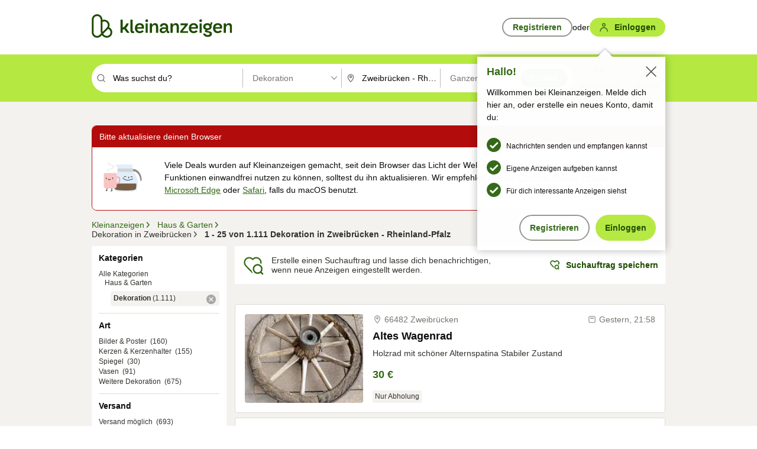

--- FILE ---
content_type: text/html;charset=UTF-8
request_url: https://www.kleinanzeigen.de/s-dekoration/zweibruecken/c246l5241
body_size: 32098
content:



































































    
        
    
    


<!DOCTYPE html>
<html lang="de">
<head>
    <meta charset="UTF-8">
    <title>Dekoration gebraucht kaufen in Zweibrücken - Rheinland-Pfalz | kleinanzeigen.de</title>
    




<link rel="icon" href="/favicon.ico" sizes="32x32" />
<link rel="icon" href="/favicon.svg" type="image/svg+xml" />
<link rel="apple-touch-icon" href="/apple-touch-icon.png" />
<link rel="manifest" href="/manifest.webmanifest" />





    <meta name="viewport" content="width=device-width"/>

    <script type="text/javascript">window.pageType = 'ResultsBrowse';</script>
    
    
        <script>
          if (typeof window.__REACT_DEVTOOLS_GLOBAL_HOOK__ === 'object') {
            __REACT_DEVTOOLS_GLOBAL_HOOK__.inject = function () {
            };
          }
        </script>
    

    




<script src="https://static.kameleoon.com/kameleoonSDK-4-latest.js"></script>


<script src="https://n1ux7flhug.kameleoon.io/engine.js" async fetchpriority="high"></script>

<script>
    (function () {
        'use strict';

        
        
        
        window.kameleoonQueue = window.kameleoonQueue || [];

        
        function getVisitorCodeFromCookie() {
            const match = document.cookie.match(/kameleoonVisitorCode=([^;]+)/);
            return match ? match[1] : null;
        }

        
        function setVisitorCodeCookie(visitorCode) {
            if (visitorCode) {
                document.cookie = 'kameleoonVisitorCode=' + visitorCode
                    + '; Path=/; SameSite=Lax; Max-Age=31536000';
            }
        }

        
        function initializeSDK4() {
            if (window.KameleoonSDK && window.KameleoonSDK.KameleoonClient) {
                try {
                    const siteCode = 'n1ux7flhug';

                    
                    const existingVisitorCode = getVisitorCodeFromCookie();

                    
                    const clientConfig = {siteCode: siteCode};
                    if (existingVisitorCode) {
                        clientConfig.visitorCode = existingVisitorCode;
                    }

                    window.kameleoonClient = new window.KameleoonSDK.KameleoonClient(clientConfig);

                    
                    const visitorCode = window.kameleoonClient.getVisitorCode(existingVisitorCode);

                    
                    window.__KAMELEOON_VISITOR_CODE__ = visitorCode;

                    
                    if (!existingVisitorCode && visitorCode) {
                        setVisitorCodeCookie(visitorCode);
                    }

                    
                    window.kameleoonClient
                    .initialize()
                    .then(function () {
                        
                        window.kameleoonSDKReady = true;

                        
                        

                        window.kameleoonClient.getVariation(
                            { visitorCode: visitorCode, featureKey: "whishlist-trigger" }
                        );
                        window.kameleoonClient.getVariations(
                            { visitorCode: visitorCode, onlyActive: true }
                        );
                        window.kameleoonClient.flush();

                        
                        handleKameleoonSDKConsent();
                    })
                    .catch(function (error) {
                        
                        const errorEvent = new CustomEvent("kameleoon:error", {
                            detail: {
                                error: error,
                                siteCode: siteCode
                            }
                        });
                        document.dispatchEvent(errorEvent);
                    });
                } catch (ignore) {
                    
                }
            }
        }

        
        initializeSDK4();

        
        if (!window.kameleoonClient && !window.KameleoonSDK) {
            const checkSDK4 = setInterval(function () {
                if (window.KameleoonSDK) {
                    clearInterval(checkSDK4);
                    initializeSDK4();
                }
            }, 100);

            
            setTimeout(function () {
                clearInterval(checkSDK4);
            }, 5000);
        }

        
        function handleKameleoonSDKConsent() {
            if (!window.kameleoonClient) {
                return;
            }

            
            const visitorCode = window.__KAMELEOON_VISITOR_CODE__;
            if (!visitorCode) {
                return;
            }

            
            try {
                window.kameleoonClient.setLegalConsent(visitorCode, false);
            } catch (ignore) {
            }

            
            if (!document._kameleoonSDKConsentListenerAttached) {
                document.addEventListener("consentInterpretationChanged", function (event) {
                    try {
                        if (!window.kameleoonClient) {
                            return;
                        }

                        const interpretationFlags = event.detail?.consentInterpretation;
                        if (!interpretationFlags) {
                            return;
                        }

                        const kameleoonAllowed = interpretationFlags.kameleoonAllowed;

                        
                        const storedVisitorCode = window.__KAMELEOON_VISITOR_CODE__;
                        if (storedVisitorCode) {
                            window.kameleoonClient.setLegalConsent(storedVisitorCode,
                                kameleoonAllowed);
                        }
                    } catch (ignore) {
                    }
                });
                document._kameleoonSDKConsentListenerAttached = true;
            }
        }
        

        
        window.kameleoonIframeURL = "https://www.kleinanzeigen.de/bffstatic/ka-kameleoon/ka-kameleoon-iframe.html";

        const f = document.createElement("a");
        window.kameleoonLightIframe = false;
        f.href = window.kameleoonIframeURL;
        window.kameleoonIframeOrigin = f.origin || (f.protocol + "//" + f.hostname);

        const isDifferentOrigin = location.href.indexOf(window.kameleoonIframeOrigin) !== 0;

        if (isDifferentOrigin) {
            window.kameleoonLightIframe = true;

            const g = function (event) {
                if (
                    window.kameleoonIframeOrigin === event.origin &&
                    event.data &&
                    typeof event.data === "string" &&
                    event.data.indexOf("Kameleoon") === 0
                ) {
                    window.removeEventListener("message", g);
                    window.kameleoonExternalIFrameLoaded = true;

                    if (window.Kameleoon) {
                        eval(event.data);
                        Kameleoon.Analyst.load();
                    } else {
                        window.kameleoonExternalIFrameLoadedData = event.data;
                    }
                }
            };

            if (window.addEventListener) {
                window.addEventListener("message", g, false);
            }

            const h = document.createElement("iframe");
            h.src = window.kameleoonIframeURL;
            h.id = "kameleoonExternalIframe";
            h.style = "float: left !important; opacity: 0.0 !important; width: 0px !important; height: 0px !important;";
            document.head.appendChild(h);

            
            setTimeout(function () {
                if (!window.kameleoonExternalIFrameLoaded) {
                    window.kameleoonExternalIFrameLoaded = true;
                }
            }, 3000);
        } else {
            
            window.kameleoonExternalIFrameLoaded = true;
        }

        
    })();
</script>


    
    <script type="text/javascript"
            src="https://static.kleinanzeigen.de/static/js/belen/tracking/adblock-detection/advertising.o6vsfdxitnq.js"></script>
    <script type="text/javascript"
            src="https://static.kleinanzeigen.de/static/js/belen/tracking/adblock-detection/ads.o6vsfdxitnq.js"></script>
    <script type="text/javascript"
            src="https://static.kleinanzeigen.de/static/js/belen/tracking/adblock-detection/prebid.o6vsfdxitnq.js"></script>
    <script type="text/javascript"
            src="https://static.kleinanzeigen.de/static/js/belen/tracking/adblock-detection/advertising-detection.o6vsfdxitnq.js"></script>

    

    

    
        <meta name="description" content="Kleinanzeigen: Dekoration gebraucht kaufen  - Jetzt in Zweibrücken finden oder inserieren! - kleinanzeigen.de"/>
    

    

    
    
        <meta name="format-detection" content="telephone=no">
    

    
        <meta property="al:ios:url" content="ebayk://s-dekoration/zweibruecken/c246l5241?utm_source=SmartBanner&utm_medium=web&utm_campaign=SmartBanner"/>
        <meta property="al:ios:app_store_id" content="382596778"/>
        <meta property="al:ios:app_name" content="Kleinanzeigen"/>
    

    
        <link rel="canonical" href="https://www.kleinanzeigen.de/s-dekoration/zweibruecken/c246l5241"/>
    

    
    
        <link rel="next" href="/s-dekoration/zweibruecken/seite:2/c246l5241"/>
    

    
        <link rel="alternate" href="ios-app://382596778/ebayk/s-dekoration/zweibruecken/c246l5241"/>
    
    
        <link rel="alternate" href="android-app://com.ebay.kleinanzeigen/ebayk/s-dekoration/zweibruecken/c246l5241"/>
    

    
        <meta name="_csrf" content="147aaf21-dcac-470e-8cf2-9b8fe1126630"/>
        <meta name="_csrf_header" content="X-CSRF-TOKEN"/>
    

    
    
        
        
            <meta name="robots" content="index, follow"/>
        
    

    
    
<script>
    (function(w,d,t,r,u)
    {
        var f,n,i;
        w[u]=w[u]||[],f=function()
        {
            var o={ti:"97000112"};
            o.q=w[u],w[u]=new UET(o),w[u].push("pageLoad")
        },
            n=d.createElement(t),n.setAttribute("data-src",r),n.setAttribute("data-consent-interpretation-flag","microsoftAdvertisingAllowed"),n.async=1,n.onload=n.onreadystatechange=function()
        {
            var s=this.readyState;
            s&&s!=="loaded"&&s!=="complete"||(f(),n.onload=n.onreadystatechange=null)
        },
            i=d.getElementsByTagName(t)[0],i.parentNode.insertBefore(n,i)
    })
    (window,document,"script","//bat.bing.com/bat.js","uetq");
</script>


    
    <link rel="search" type="application/opensearchdescription+xml" title="Kleinanzeigen"
          href="https://static.kleinanzeigen.de/static/xml/opensearch.xml"/>

    
    <meta name="p:domain_verify" content="8866d17f454742906fd2881a9bc207a0"/>

    
    <meta property="fb:app_id" content="129026183788759"/>
    <meta property="fb:page_id" content="118074381563675"/>
    <meta property="og:site_name" content="Kleinanzeigen"/>
    <meta property="og:country-name" content="Germany"/>

    
        
        
            
                
                
                    <meta property="og:image"
                          content="https://static.kleinanzeigen.de/static/img/common/logo/logo-kleinanzeigen-og-vertical.png"/>
                
            
        
    

    
        
        
            <meta property="og:type" content="website"/>
        
    

    
        
        
            <meta property="og:description" content="Kleinanzeigen: Dekoration gebraucht kaufen  - Jetzt in Zweibrücken finden oder inserieren! - kleinanzeigen.de"/>
        
    

    
        
            <meta property="og:title" content="Dekoration gebraucht kaufen | kleinanzeigen.de"/>
        
        
    

    
        <meta property="og:url" content="https://www.kleinanzeigen.de/s-dekoration/c246"/>
    
    
    
    
    

    
    <meta name="msvalidate.01" content="FB821594C9F8B6D5BA9D0847E8838D8A"/>

    
    <meta name="google-site-verification" content="mKHxIfCqo8NfW85vQla0XDNT2FPIEt85-o_DsUrrMpA"/>
    <meta name="google-adsense-account" content="sites-4137444386846037">

    
    <meta name="facebook-domain-verification" content="9bi0liwrnhj2yqnr230z9any02w2fk"/>

    <link rel="stylesheet" type="text/css" href="https://static.kleinanzeigen.de/static/css/all.5bg0ql5m0y83.css"/>

    <link rel="stylesheet" type="text/css" href="https://www.kleinanzeigen.de/liberty/liberty-js-cp/liberty.css"/>

    
    <script type="text/javascript"
            src="https://static.kleinanzeigen.de/static/js/belen/tracking/GoogleAnalyticsQueueInitializer.1jos5abfv3uzf.js">
      alert('!')
    </script>

    
    <script type="text/javascript" data-src="https://www.google-analytics.com/analytics.js"
            data-consent-interpretation-flag="googleAnalyticsAllowed" async="async"></script>

    
    <script type="module" src="https://www.kleinanzeigen.de/gdpr/gdpr-consent-management-platform/es/tcfApiStub.min.js"></script>

    
<script>
    window.dataLayer = window.dataLayer || [];
</script>
<script>(function(w,d,s,l,i){w[l]=w[l]||[];w[l].push({'gtm.start': new Date().getTime(),event:'gtm.js'});var f=d.getElementsByTagName(s)[0], j=d.createElement(s),dl=l!='dataLayer'?'&l='+l:'';j.async=true;j.src= 'https://server.sgtm-legacy.kleinanzeigen.de/gtm.js?id='+i+dl;f.parentNode.insertBefore(j,f); })(window,document,'script','dataLayer','GTM-WHRTL83');</script>


    
    <script>
        (rtbhEvents = window.rtbhEvents || []).push(
            {
                eventType: 'custom',
                name: 'commercial',
                value: 'false' // true if user is commercial user
            }, {
                eventType: 'uid',
                id: 'unknown' }); // anonymized user id or unknown
    </script>
    

    
    <script type="text/plain" data-consent-interpretation-flag="facebookAllowed">
        !function(f,b,e,v,n,t,s)
        {if(f.fbq)return;n=f.fbq=function(){n.callMethod?
            n.callMethod.apply(n,arguments):n.queue.push(arguments)};
            if(!f._fbq)f._fbq=n;n.push=n;n.loaded=!0;n.version='2.0';
            n.queue=[];t=b.createElement(e);t.async=!0;
            t.src=v;s=b.getElementsByTagName(e)[0];
            s.parentNode.insertBefore(t,s)}(window,document,'script',
            'https://connect.facebook.net/en_US/fbevents.js');
        fbq('init', '1418401095075716');
        fbq('track', 'PageView');
    </script>
    

    <script type="application/ld+json">
        {
            "@context": "https://schema.org",
            "@type": "WebSite",
            "name": "Kleinanzeigen",
            "url": "https://www.kleinanzeigen.de"
        }
    </script>

    
    <script type="text/plain" data-consent-interpretation-flag="googleAnalyticsAllowed">
        (function(h,o,t,j,a,r){
            h.hj=h.hj||function(){(h.hj.q=h.hj.q||[]).push(arguments)};
            h._hjSettings={hjid:3779685,hjsv:6};
            a=o.getElementsByTagName('head')[0];
            r=o.createElement('script');r.async=1;
            r.src=t+h._hjSettings.hjid+j+h._hjSettings.hjsv;
            a.appendChild(r);
        })(window,document,'https://static.hotjar.com/c/hotjar-','.js?sv=');
    </script>

    













<script type="text/javascript">
    window.BelenConf = {
        jsBaseUrl: 'https://static.kleinanzeigen.de/static/js',
        isBrowse: 'true',
        isProd: true,
        initTime: new Date().getTime(),
        universalAnalyticsOpts: {
          account: "UA-24356365-9",
          domain: "kleinanzeigen.de",
          userId: "",
          dimensions: {"page_type":"ResultsBrowse","l1_category_id":"80","l2_category_id":"246","l1_location_id":"4938","l2_location_id":"5241","l3_location_id":"","l4_location_id":"","selected_category_id":"246","selected_category_name":"Dekoration","selected_location_id":"5241","selected_location_name":"Zweibrücken","dimension15":"de_DE","dimension25":"0006_C|0064_B|0059_B|0058_B|0072_C","dimension28":"Lib_B;","search_keyword":"","onsite_search_results_page_number":"1","onsite_search_page_size":"25","onsite_search_total_results":"1111","onsite_search_distance":"0.0","onsite_search_results_sort_type":"AGE_LOW_HIGH","click_source_domain":"(NULL)","click_campaign_parameters":"","l1_category_name":"Haus_Garten","l2_category_name":"Dekoration","l1_location_name":"Rheinland-Pfalz","l2_location_name":"Zweibrücken","l3_location_name":"","l4_location_name":"","attribute_count":"0","search_type":"Standard","search_attributes":"","adv_tg":"Lib_B","s_dc":"null","adv_experiment_tags":"desktop_10_default|desktop_6_b"},
          extraDimensions: {dimension73: window.noBlocker === true ? '0' : '1'},
          sendPageView: true,
        },
      tnsPhoneVerificationBundleUrl: 'https://www.kleinanzeigen.de/bffstatic/tns-phone-verification-web/tns-phone-verification-web-bundle.js',
      labs: {"activeExperiments":{"liberty-experiment-style":"A","SPEX-1529_adnami-script":"B","DESKTOP-promo-switch":"A","BLN-28130_re_top_ad":"A","ka-follower-network":"B","EBAYKAD-3536_floor_ai":"C","28379_virtual_staging_web":"C","KLUE-901-SRP-Extraction":"A","PRPL-252_ces_postad":"B","BLN-24924-feed-cards":"B","PRO-use-new-perf-data-src":"B","BIPHONE-9700_buy_now":"B","KLUE-1027-Autocomplete":"B","SPEX-1697_catto-t-group":"C","ORNG-381-pro-seller-badge":"B","FLPRO-898_kundenansprache":"B"}}
    };

</script>


    
        







<script type="text/javascript">
window.LibertyConf = {
    isLibertyModelAvailable: true,
    
        reportingEnabled: false,
        experimentalEnabled: false,
        marketCode: 'ebayk',
        activeLabsExperiments: {"liberty-experiment-style":"A","SPEX-1529_adnami-script":"B","DESKTOP-promo-switch":"A","BLN-28130_re_top_ad":"A","ka-follower-network":"B","EBAYKAD-3536_floor_ai":"C","28379_virtual_staging_web":"C","KLUE-901-SRP-Extraction":"A","PRPL-252_ces_postad":"B","BLN-24924-feed-cards":"B","PRO-use-new-perf-data-src":"B","BIPHONE-9700_buy_now":"B","KLUE-1027-Autocomplete":"B","SPEX-1697_catto-t-group":"C","ORNG-381-pro-seller-badge":"B","FLPRO-898_kundenansprache":"B"},
        hashedUserEmailByAlgorithm: {
          md5: "",
          sha256: "",
        },
        
            
                srpPageNumber: 1,
            
            
        
        hashedUserId: null,
        kaCategoryIdL1: 80,
        kaCategoryIdL2: 246,
        luckyNumber: 709966683,
    
};

</script>


        
<script
    type="text/plain"
    data-consent-interpretation-flag="liveRampAllowed"
>
    //'envelopeMoudleReady'event-Handler ensures the library is ready to receive the config
    window.addEventListener("envelopeModuleReady", function () {
      if (
        !window.LibertyConf?.hashedUserEmailByAlgorithm?.md5 ||
        !window.LibertyConf?.hashedUserEmailByAlgorithm.sha256
      ) {
        return;
      }

      atsenvelopemodule.setAdditionalData({
        type: "emailHashes",
        id: [
          window.LibertyConf.hashedUserEmailByAlgorithm.md5,
          window.LibertyConf.hashedUserEmailByAlgorithm.sha256,
        ],
      });
    });
</script>
<script
    type="text/javascript"
    data-src="https://ats-wrapper.privacymanager.io/ats-modules/edd2ad8f-34e0-4ee5-bff7-d8043242650a/ats.js"
    data-consent-interpretation-flag="liveRampAllowed"
    async="async"
></script>

        <!-- required by liberty -->
<script>
    window.pbjs = window.pbjs || {};
    window.pbjs.que = window.pbjs.que || [];
</script>
<script type="text/javascript" src="https://www.kleinanzeigen.de/liberty/liberty-js-cp/prebid/prebid.js" async></script>

        


<script>
    window.googletag = window.googletag || {};
    window.googletag.cmd = window.googletag.cmd || [];
</script>
<script type="text/javascript" data-src="https://securepubads.g.doubleclick.net/tag/js/gpt.js" data-consent-interpretation-flag="googleAdvertisingFeaturesAllowed" async></script>

        
<script>
    function queue() {
        window._googCsa.q = window._googCsa.q || [];
        window._googCsa.q.push(arguments);
    }
    window._googCsa = window._googCsa || queue;
    window._googCsa.t = 1 * new Date();
</script>
<script type="text/javascript" data-src="https://www.google.com/adsense/search/ads.js" data-consent-interpretation-flag="googleAdvertisingFeaturesAllowed" async></script>



        
<script>
    window.Criteo = window.Criteo || {};
    window.Criteo.events = window.Criteo.events || [];
    // criteo script is loaded after tcfApiBanner is loaded
</script>
<script type="text/javascript" data-src="https://static.criteo.net/js/ld/publishertag.js" data-consent-interpretation-flag="criteoAllowed" async></script>



        <script type="text/javascript" async data-src="https://cdn.confiant-integrations.net/UnRkNzNyelV4bG5Pb3NNQnBnS25uTlJJelZnPQ/gpt_and_prebid/config.js" data-consent-interpretation-flag="confiantAllowed"></script>


        

<script type="text/javascript" data-src="https://c.amazon-adsystem.com/aax2/apstag.js" data-consent-interpretation-flag="amazonAdvertisingAllowed" async></script>

        <script type="text/javascript" src="https://www.kleinanzeigen.de/liberty/liberty-js-cp/liberty.min.js" async></script>

    

    
        

            <script type="text/javascript" src="https://static.kleinanzeigen.de/static/js/top.a2x69lwgu1c0.js"></script>

            <script type="text/javascript">
              window.belenScripts = [];
              
              
              
              window.belenScripts.push("https://static.kleinanzeigen.de/static/js/base.iknchxfyvbxg.js");
              
              
              
              window.belenScripts.push("https://static.kleinanzeigen.de/static/js/search-all.18rw4wq2k3t6h.js");
              
            </script>
        
        
    
    


    <script type="text/javascript">
      var externalScripts = [];

      function handleDomReady() {
        $(document).ready(function () {

          var enabledAdblocker = window.noBlocker !== true;
          if (enabledAdblocker) {
            // We disable all sticky ad slots due to the AAX Acceptable Ads policy for activated adblockers.
            Belen.Advertiser.Sticky.removeStickiness();
          }

          
          // NOTE: LibertyWrapper.init needs to be executed before jsFunctionInitController so that the
          // global defined LibertyWrapper.libertyInstance is present.

          LibertyWrapper.init({"uuid":"b621b04b-21b8-4f26-b709-c20a4f7f918b","dynamicConditionExpression":"%gdpr_google_advertising_features_allowed% != true || %gdpr_the_adex_allowed% != true || %gdpr_criteo_allowed% != true || %gdpr_facebook_allowed% != true || %gdpr_amazon_advertising_allowed% != true || %gdpr_microsoft_advertising_allowed% != true","platform":"DESKTOP","pageType":"SRPB","pageLevelSettings":[{"type":"first_party_pla","settings":{}},{"type":"adsense_web","settings":{"hl":"de","gl":"de","linkTarget":"_blank","query":"%QUERY%","siteLinks":true,"channel":"%AFS_CHANNEL%","pubId":"ebay-kleinanzeigen-de-browse","numRepeated":0,"clickableBackgrounds":true,"adsafe":"high","sellerRatings":true}},{"type":"display_web","settings":{"pageUrl":"%CURRENT_URL%","dfpTargets":"%DFP_TARGETS%","userIdHash":"%USER_ID_HASH%","refreshInterval":20000}},{"type":"display_web_aax","settings":{}}],"slots":[{"advertisers":[{"type":"adsense_web","adSettingId":"d721a469-ab11-4cf2-a41b-84879c4b2751","adSettingName":"afs-native_desktop_srpb_inline_GDPR_NoConsent","settings":{"number":1,"styleId":"1634102799","width":"726px"}},{"type":"first_party_pla","adSettingId":"8937a3a4-53ff-4741-a0de-3ba2b945fbf0","adSettingName":"platinum_desktop_srpb_with_uas (Excluding Guenstiger)","settings":{"contextTargets":"%DFP_TARGETS%","excludeAdvertiserIds":["2ebf1bb5-dea6-4c85-8610-9bd28cec8059"],"luckyNumber":"%LUCKY_NUMBER%","queryString":"%QUERY%","templateId":"srp-with-clickout","uasEnabled":true}}],"adblockAdvertisers":[{"type":"display_web_aax","adSettingId":"0818a534-1ab2-4e67-bee4-e1d3701351ad","adSettingName":"Blockthrough_display_desktop_feed_adblock","settings":{"sizes":["fluid",[1,1],[728,130],[728,250],[300,250],[728,90]],"dfpTargets":"%DFP_TARGETS%","code":"/7233/eBay_Kleinanzeigen_X/feed"}}],"positionId":"3","positionName":"srpb-result-list-3","containerId":"liberty-3-srpb-result-list-3","trackingCode":"10503"},{"advertisers":[{"type":"adsense_web","adSettingId":"d721a469-ab11-4cf2-a41b-84879c4b2751","adSettingName":"afs-native_desktop_srpb_inline_GDPR_NoConsent","settings":{"number":1,"styleId":"1634102799","width":"726px"}},{"type":"first_party_pla","adSettingId":"245d7e04-2185-4a4e-be5e-e94778596bf9","adSettingName":"platinum_desktop_srps_with_uas","settings":{"contextTargets":"%DFP_TARGETS%","luckyNumber":"%LUCKY_NUMBER%","queryString":"%QUERY%","templateId":"srp-with-clickout","uasEnabled":true}}],"adblockAdvertisers":[{"type":"display_web_aax","adSettingId":"0818a534-1ab2-4e67-bee4-e1d3701351ad","adSettingName":"Blockthrough_display_desktop_feed_adblock","settings":{"sizes":["fluid",[1,1],[728,130],[728,250],[300,250],[728,90]],"dfpTargets":"%DFP_TARGETS%","code":"/7233/eBay_Kleinanzeigen_X/feed"}}],"positionId":"6","positionName":"srpb-result-list-6","containerId":"liberty-6-srpb-result-list-6","trackingCode":"10506"},{"advertisers":[{"type":"adsense_web","adSettingId":"d721a469-ab11-4cf2-a41b-84879c4b2751","adSettingName":"afs-native_desktop_srpb_inline_GDPR_NoConsent","settings":{"number":1,"styleId":"1634102799","width":"726px"}},{"type":"first_party_pla","adSettingId":"245d7e04-2185-4a4e-be5e-e94778596bf9","adSettingName":"platinum_desktop_srps_with_uas","settings":{"contextTargets":"%DFP_TARGETS%","luckyNumber":"%LUCKY_NUMBER%","queryString":"%QUERY%","templateId":"srp-with-clickout","uasEnabled":true}}],"adblockAdvertisers":[{"type":"display_web_aax","adSettingId":"0818a534-1ab2-4e67-bee4-e1d3701351ad","adSettingName":"Blockthrough_display_desktop_feed_adblock","settings":{"sizes":["fluid",[1,1],[728,130],[728,250],[300,250],[728,90]],"dfpTargets":"%DFP_TARGETS%","code":"/7233/eBay_Kleinanzeigen_X/feed"}}],"positionId":"8","positionName":"srpb-result-list-8","containerId":"liberty-8-srpb-result-list-8","trackingCode":"10508"},{"advertisers":[{"type":"adsense_web","adSettingId":"d721a469-ab11-4cf2-a41b-84879c4b2751","adSettingName":"afs-native_desktop_srpb_inline_GDPR_NoConsent","settings":{"number":1,"styleId":"1634102799","width":"726px"}},{"type":"first_party_pla","adSettingId":"245d7e04-2185-4a4e-be5e-e94778596bf9","adSettingName":"platinum_desktop_srps_with_uas","settings":{"contextTargets":"%DFP_TARGETS%","luckyNumber":"%LUCKY_NUMBER%","queryString":"%QUERY%","templateId":"srp-with-clickout","uasEnabled":true}}],"adblockAdvertisers":[{"type":"display_web_aax","adSettingId":"0818a534-1ab2-4e67-bee4-e1d3701351ad","adSettingName":"Blockthrough_display_desktop_feed_adblock","settings":{"sizes":["fluid",[1,1],[728,130],[728,250],[300,250],[728,90]],"dfpTargets":"%DFP_TARGETS%","code":"/7233/eBay_Kleinanzeigen_X/feed"}}],"positionId":"10","positionName":"srpb-result-list-10","containerId":"liberty-10-srpb-result-list-10","trackingCode":"10510"},{"advertisers":[{"type":"adsense_web","adSettingId":"d721a469-ab11-4cf2-a41b-84879c4b2751","adSettingName":"afs-native_desktop_srpb_inline_GDPR_NoConsent","settings":{"number":1,"styleId":"1634102799","width":"726px"}},{"type":"first_party_pla","adSettingId":"245d7e04-2185-4a4e-be5e-e94778596bf9","adSettingName":"platinum_desktop_srps_with_uas","settings":{"contextTargets":"%DFP_TARGETS%","luckyNumber":"%LUCKY_NUMBER%","queryString":"%QUERY%","templateId":"srp-with-clickout","uasEnabled":true}}],"adblockAdvertisers":[{"type":"display_web_aax","adSettingId":"0818a534-1ab2-4e67-bee4-e1d3701351ad","adSettingName":"Blockthrough_display_desktop_feed_adblock","settings":{"sizes":["fluid",[1,1],[728,130],[728,250],[300,250],[728,90]],"dfpTargets":"%DFP_TARGETS%","code":"/7233/eBay_Kleinanzeigen_X/feed"}}],"positionId":"13","positionName":"srpb-result-list-13","containerId":"liberty-13-srpb-result-list-13","trackingCode":"10513"},{"advertisers":[{"type":"adsense_web","adSettingId":"d721a469-ab11-4cf2-a41b-84879c4b2751","adSettingName":"afs-native_desktop_srpb_inline_GDPR_NoConsent","settings":{"number":1,"styleId":"1634102799","width":"726px"}},{"type":"first_party_pla","adSettingId":"245d7e04-2185-4a4e-be5e-e94778596bf9","adSettingName":"platinum_desktop_srps_with_uas","settings":{"contextTargets":"%DFP_TARGETS%","luckyNumber":"%LUCKY_NUMBER%","queryString":"%QUERY%","templateId":"srp-with-clickout","uasEnabled":true}}],"adblockAdvertisers":[{"type":"display_web_aax","adSettingId":"0818a534-1ab2-4e67-bee4-e1d3701351ad","adSettingName":"Blockthrough_display_desktop_feed_adblock","settings":{"sizes":["fluid",[1,1],[728,130],[728,250],[300,250],[728,90]],"dfpTargets":"%DFP_TARGETS%","code":"/7233/eBay_Kleinanzeigen_X/feed"}}],"positionId":"18","positionName":"srpb-result-list-18","containerId":"liberty-18-srpb-result-list-18","trackingCode":"10518"},{"advertisers":[{"type":"adsense_web","adSettingId":"d721a469-ab11-4cf2-a41b-84879c4b2751","adSettingName":"afs-native_desktop_srpb_inline_GDPR_NoConsent","settings":{"number":1,"styleId":"1634102799","width":"726px"}},{"type":"first_party_pla","adSettingId":"245d7e04-2185-4a4e-be5e-e94778596bf9","adSettingName":"platinum_desktop_srps_with_uas","settings":{"contextTargets":"%DFP_TARGETS%","luckyNumber":"%LUCKY_NUMBER%","queryString":"%QUERY%","templateId":"srp-with-clickout","uasEnabled":true}}],"adblockAdvertisers":[{"type":"display_web_aax","adSettingId":"0818a534-1ab2-4e67-bee4-e1d3701351ad","adSettingName":"Blockthrough_display_desktop_feed_adblock","settings":{"sizes":["fluid",[1,1],[728,130],[728,250],[300,250],[728,90]],"dfpTargets":"%DFP_TARGETS%","code":"/7233/eBay_Kleinanzeigen_X/feed"}}],"positionId":"23","positionName":"srpb-result-list-23","containerId":"liberty-23-srpb-result-list-23","trackingCode":"10523"},{"advertisers":[{"type":"adsense_web","adSettingId":"a46f4b79-ba9a-46c0-8b85-32a2810aa1f5","adSettingName":"afs-native_desktop_srpb_top_GDPR_NoConsent","settings":{"detailedAttribution":true,"longerHeadlines":true,"minTop":2,"styleId":"1634102799","width":"726px"}},{"type":"first_party_pla","adSettingId":"8937a3a4-53ff-4741-a0de-3ba2b945fbf0","adSettingName":"platinum_desktop_srpb_with_uas (Excluding Guenstiger)","settings":{"contextTargets":"%DFP_TARGETS%","excludeAdvertiserIds":["2ebf1bb5-dea6-4c85-8610-9bd28cec8059"],"luckyNumber":"%LUCKY_NUMBER%","queryString":"%QUERY%","templateId":"srp-with-clickout","uasEnabled":true}}],"adblockAdvertisers":[{"type":"display_web_aax","adSettingId":"0818a534-1ab2-4e67-bee4-e1d3701351ad","adSettingName":"Blockthrough_display_desktop_feed_adblock","settings":{"sizes":["fluid",[1,1],[728,130],[728,250],[300,250],[728,90]],"dfpTargets":"%DFP_TARGETS%","code":"/7233/eBay_Kleinanzeigen_X/feed"}}],"positionId":"51","positionName":"srpb-top-banner","containerId":"liberty-51-srpb-top-banner","trackingCode":"10551"},{"advertisers":[{"type":"first_party_pla","adSettingId":"fa5f9798-1121-4faa-8f2d-3ac7fa3b95a3","adSettingName":"platinum_desktop_skyscraper_with_uas","settings":{"contextTargets":"%DFP_TARGETS%","luckyNumber":"%LUCKY_NUMBER%","queryString":"%QUERY%","templateId":"desktop-pla-ad-skyscraper","uasEnabled":true}},{"type":"display_web","adSettingId":"88b6a548-9c78-4215-bff0-2646bfc3333f","adSettingName":"display_desktop_btf_left_skyscraper_w/oBidders","settings":{"code":"/7233/eBay_Kleinanzeigen_X/BTF/left","refreshIntervalEnabled":true,"sizes":[[200,600],[160,600]]}}],"adblockAdvertisers":[{"type":"display_web_aax","adSettingId":"c54f33fa-db6b-4839-9df0-f7c734e9f59b","adSettingName":"Blockthrough_display_desktop_btf_sky-left_sky-without-mrec_adblock","settings":{"dfpTargets":"%DFP_TARGETS%","code":"/7233/eBay_Kleinanzeigen_X/BTF/left","sizes":[[120,600],[200,600],[160,600]]}}],"positionId":"52","positionName":"srpb-sky-btf-left","containerId":"liberty-52-srpb-sky-btf-left","trackingCode":"10552"},{"advertisers":[{"type":"first_party_pla","adSettingId":"fa5f9798-1121-4faa-8f2d-3ac7fa3b95a3","adSettingName":"platinum_desktop_skyscraper_with_uas","settings":{"contextTargets":"%DFP_TARGETS%","luckyNumber":"%LUCKY_NUMBER%","queryString":"%QUERY%","templateId":"desktop-pla-ad-skyscraper","uasEnabled":true}},{"type":"display_web","adSettingId":"891dacc3-54ab-4ab0-8102-08230bc3aeb5","adSettingName":"display_desktop_atf_right_skyscraper_w/oBidders","settings":{"code":"/7233/eBay_Kleinanzeigen_X/ATF/right","refreshIntervalEnabled":true,"sizes":[[300,600],[160,600],[120,600]]}}],"adblockAdvertisers":[{"type":"display_web_aax","adSettingId":"d538b66b-6fab-461a-9d0a-c1bcc987f32e","adSettingName":"Blockthrough_display_desktop_atf_sky-right_sky-or-mrec_adblock","settings":{"dfpTargets":"%DFP_TARGETS%","code":"/7233/eBay_Kleinanzeigen_X/ATF/right","sizes":["fluid",[300,250],[120,600],[160,600],[200,600],[300,600]]}}],"positionId":"53","positionName":"srpb-sky-atf-right","containerId":"liberty-53-srpb-sky-atf-right","trackingCode":"10553"},{"advertisers":[{"type":"adsense_web","adSettingId":"c4ee9d9a-33fe-41da-b57e-def316e7993a","adSettingName":"afs-native_desktop_srpb_billboard_GDPR_NoConsent","settings":{"number":3,"styleId":"1634102799","width":"920px"}},{"type":"first_party_pla","adSettingId":"bceedc3b-76f7-41c8-8a15-010224b4f2a2","adSettingName":"platinum_desktop_leaderboard_with_uas","settings":{"contextTargets":"%DFP_TARGETS%","luckyNumber":"%LUCKY_NUMBER%","queryString":"%QUERY%","templateId":"desktop-pla-ad-leaderboard","uasEnabled":true}}],"adblockAdvertisers":[{"type":"display_web_aax","adSettingId":"ba667de5-b160-4f0f-99e8-3b83a452dfa7","adSettingName":"Blockthrough_display_desktop_btf_bottom_adblock","settings":{"code":"/7233/eBay_Kleinanzeigen_X/BTF/bottom","sizes":[[970,250],[800,250],[970,90],[728,90]],"dfpTargets":"%DFP_TARGETS%"}}],"positionId":"55","positionName":"srpb-btf-billboard","containerId":"liberty-55-srpb-btf-billboard","trackingCode":"10555"},{"advertisers":[{"type":"first_party_pla","adSettingId":"fa5f9798-1121-4faa-8f2d-3ac7fa3b95a3","adSettingName":"platinum_desktop_skyscraper_with_uas","settings":{"contextTargets":"%DFP_TARGETS%","luckyNumber":"%LUCKY_NUMBER%","queryString":"%QUERY%","templateId":"desktop-pla-ad-skyscraper","uasEnabled":true}},{"type":"display_web","adSettingId":"871e1873-5cbc-4f42-9111-8ebd39fe2a3d","adSettingName":"display_desktop_atf_left_skyscraper_w/oBidders","settings":{"code":"/7233/eBay_Kleinanzeigen_X/ATF/left","refreshIntervalEnabled":true,"sizes":[[300,600],[160,600],[120,600]]}}],"adblockAdvertisers":[{"type":"display_web_aax","adSettingId":"52218f50-b355-449e-bafb-a823df21c47d","adSettingName":"Blockthrough_display_desktop_atf_sky-left_sky-or-mrec_adblock","settings":{"code":"/7233/eBay_Kleinanzeigen_X/ATF/left","dfpTargets":"%DFP_TARGETS%","sizes":["fluid",[300,250],[120,600],[160,600],[220,600],[300,600]]}}],"positionId":"56","positionName":"srpb-sky-atf-left","containerId":"liberty-56-srpb-sky-atf-left","trackingCode":"10556"},{"advertisers":[{"type":"first_party_pla","adSettingId":"fa5f9798-1121-4faa-8f2d-3ac7fa3b95a3","adSettingName":"platinum_desktop_skyscraper_with_uas","settings":{"contextTargets":"%DFP_TARGETS%","luckyNumber":"%LUCKY_NUMBER%","queryString":"%QUERY%","templateId":"desktop-pla-ad-skyscraper","uasEnabled":true}},{"type":"display_web","adSettingId":"d4bfd928-4e80-4e12-9223-9a6253e2ff3a","adSettingName":"display_desktop_btf_left_below_w/oBidders","settings":{"code":"/7233/eBay_Kleinanzeigen_X/BTF/left","refreshIntervalEnabled":true,"sizes":[[300,600],[160,600],[120,600]]}}],"adblockAdvertisers":[{"type":"display_web_aax","adSettingId":"2bc0081e-b3ac-4911-a4b9-16bce30babb7","adSettingName":"Blockthrough_display_desktop_btf_sky-left_sky-or-mrec_adblock","settings":{"code":"/7233/eBay_Kleinanzeigen_X/BTF/left","dfpTargets":"%DFP_TARGETS%","sizes":["fluid",[300,250],[120,600],[160,600],[200,600],[300,600]]}}],"positionId":"57","positionName":"srpb-sky-btf-left-below","containerId":"liberty-57-srpb-sky-btf-left-below","trackingCode":"10557"},{"advertisers":[{"type":"first_party_pla","adSettingId":"fa5f9798-1121-4faa-8f2d-3ac7fa3b95a3","adSettingName":"platinum_desktop_skyscraper_with_uas","settings":{"contextTargets":"%DFP_TARGETS%","luckyNumber":"%LUCKY_NUMBER%","queryString":"%QUERY%","templateId":"desktop-pla-ad-skyscraper","uasEnabled":true}},{"type":"display_web","adSettingId":"b6c02fb1-e387-4172-97e3-4a6d48e256ec","adSettingName":"display_desktop_btf_right_below_w/oBidders","settings":{"code":"/7233/eBay_Kleinanzeigen_X/BTF/right","refreshIntervalEnabled":true,"sizes":[[300,600],[160,600],[120,600]]}}],"adblockAdvertisers":[{"type":"display_web_aax","adSettingId":"f99e4b02-9e68-49da-8536-c8395c38962d","adSettingName":"Blockthrough_display_desktop_btf_sky-right_sky-or-mrec_adblock","settings":{"code":"/7233/eBay_Kleinanzeigen_X/BTF/right","sizes":[[300,600],[160,600],[120,600]],"dfpTargets":"%DFP_TARGETS%"}}],"positionId":"58","positionName":"srpb-sky-btf-right-below","containerId":"liberty-58-srpb-sky-btf-right-below","trackingCode":"10558"}],"queries":["dekoration","deko","gartendeko"],"trackingDimensions":{},"decisionEngineContext":{},"attributionCode":"desktop_b_srpb_80","attributionCodeSource":"desktop_b_srpb_80","groupName":"b","groupNameSource":"b","iab2CategoryIds":["274"],"experiments":[{"name":"liberty-prebid-update","variant":"DEFAULT","revenueId":"10","trackingTag":"desktop_10_default"},{"name":"experiment_distribution","variant":"B","revenueId":"6","trackingTag":"desktop_6_b"}],"gdprConsentInterpretationFlags":{"gdpr_google_advertising_features_allowed":false,"gdpr_the_adex_allowed":false,"gdpr_criteo_allowed":false,"gdpr_facebook_allowed":false,"gdpr_amazon_advertising_allowed":false,"gdpr_the_trade_desk_euid_allowed":false,"gdpr_microsoft_advertising_allowed":false,"gdpr_advertising_full_consent":false}}, {"%ENCODED_BIDDER_CUSTOM_PARAMS%":{"pt":"ResultsBrowse","ct":"246","page":"Browse","cat":"80","tcat":"246","city":"Rheinland_Pfalz_Zweibruecken","plz":"","kw":"","lsc":[],"lsk":[],"region":"Rheinland_Pfalz","hn":"kleinanzeigen.de","hu":"","li":"0","user_logged_in":"false","polaris":"off","g_lsk":[],"ptg":"liberty-experiment-style-a%2CSPEX-1529_adnami-script-b%2CDESKTOP-promo-switch-a%2CBLN-28130_re_top_ad-a%2Cka-follower-network-b%2CEBAYKAD-3536_floor_ai-c%2C28379_virtual_staging_web-c%2CKLUE-901-SRP-Extraction-a%2CPRPL-252_ces_postad-b%2CBLN-24924-feed-cards-b%2CPRO-use-new-perf-data-src-b%2CBIPHONE-9700_buy_now-b%2CKLUE-1027-Autocomplete-b%2CSPEX-1697_catto-t-group-c%2CORNG-381-pro-seller-badge-b%2CFLPRO-898_kundenansprache-b","labstest":"desktop_1_c%2Cdesktop_3_unrecognized","Verkaeufer":"","Angebotstyp":"","g_pn":"1","yo_web":"desktop_b_srpb_80%2Cdesktop_b","yo_web_source":"desktop_b_srpb_80%2Cdesktop_b","lat":"49.2426","lon":"7.3675","radius":"4.3","location_id":"5241"},"%USER_ID_HASH%":"","%DFP_TARGETS%":{"pt":"ResultsBrowse","ct":"246","page":"Browse","cat":"80","tcat":"246","city":"Rheinland_Pfalz_Zweibruecken","plz":"","kw":"","lsc":[],"lsk":[],"region":"Rheinland_Pfalz","hn":"kleinanzeigen.de","hu":"","li":"0","user_logged_in":"false","polaris":"off","g_lsk":[],"ptg":"liberty-experiment-style-a,SPEX-1529_adnami-script-b,DESKTOP-promo-switch-a,BLN-28130_re_top_ad-a,ka-follower-network-b,EBAYKAD-3536_floor_ai-c,28379_virtual_staging_web-c,KLUE-901-SRP-Extraction-a,PRPL-252_ces_postad-b,BLN-24924-feed-cards-b,PRO-use-new-perf-data-src-b,BIPHONE-9700_buy_now-b,KLUE-1027-Autocomplete-b,SPEX-1697_catto-t-group-c,ORNG-381-pro-seller-badge-b,FLPRO-898_kundenansprache-b","labstest":"desktop_1_c,desktop_3_unrecognized","Verkaeufer":"","Angebotstyp":"","g_pn":"1","yo_web":"desktop_b_srpb_80,desktop_b","yo_web_source":"desktop_b_srpb_80,desktop_b","lat":"49.2426","lon":"7.3675","radius":"4.3","location_id":"5241"},"%LUCKY_NUMBER%":709966683,"%AFS_CHANNEL%":"desktop_b_srpb_80+desktop_1_c+desktop_3_unrecognized","%BIDDER_CUSTOM_PARAMS%":{"pt":"ResultsBrowse","ct":"246","page":"Browse","cat":"80","tcat":"246","city":"Rheinland_Pfalz_Zweibruecken","plz":"","kw":"","lsc":[],"lsk":[],"region":"Rheinland_Pfalz","hn":"kleinanzeigen.de","hu":"","li":"0","user_logged_in":"false","polaris":"off","g_lsk":[],"ptg":"liberty-experiment-style-a,SPEX-1529_adnami-script-b,DESKTOP-promo-switch-a,BLN-28130_re_top_ad-a,ka-follower-network-b,EBAYKAD-3536_floor_ai-c,28379_virtual_staging_web-c,KLUE-901-SRP-Extraction-a,PRPL-252_ces_postad-b,BLN-24924-feed-cards-b,PRO-use-new-perf-data-src-b,BIPHONE-9700_buy_now-b,KLUE-1027-Autocomplete-b,SPEX-1697_catto-t-group-c,ORNG-381-pro-seller-badge-b,FLPRO-898_kundenansprache-b","labstest":"desktop_1_c,desktop_3_unrecognized","Verkaeufer":"","Angebotstyp":"","g_pn":"1","yo_web":"desktop_b_srpb_80,desktop_b","yo_web_source":"desktop_b_srpb_80,desktop_b","lat":"49.2426","lon":"7.3675","radius":"4.3","location_id":"5241"},"%QUERY%":""});
          

          // Tracking
          
          Belen.Tracking.initTrackingData({l1CategoryId:"80",l2CategoryId:"246"});

          

          
          
          
          Belen.TrackingDispatcher.cleanLastEvent();
          
          

          Belen.TrackingDispatcher.init();
          

          // init common view
          Belen.Common.CommonView.init();

          // init page view
          
          try {
            window.eventCategory = "ResultsBrowse";
    window.BelenConf.isBrowse = true
    Belen.Search.ResultListView.init({
    

    categoryName: 'Dekoration',
    userId: '',
    criteoItems: [3302862988,3302860070,3302854529],
    rtbHouseItems: [3302862988,3302860070,3302854529,3302843493,3302841267],
    browseCategoryAjaxUrl:'/s-kategorien.json',
    dominantCategoryId:'',
    savedSearchDeleteUrl: '/m-suche-loeschen.json',
    savedSearchCreateUrl: '/m-suche-abonnieren.json',
    savedSearchLoginUrl: 'https://www.kleinanzeigen.de/m-einloggen.html?targetUrl=%2Fm-suche-abonnieren-neu.html%3Fcsrf%3D147aaf21-dcac-470e-8cf2-9b8fe1126630',
    isUserLoggedIn: false,
    isBrowse: true,
    isZSRP: false,
    categoryId: "246",
    parentCategoryId: "80",
    bizUserType: '',
    shouldShowCesModal: false,
    isSavedSearch: false,
    googleAnalyticsAccount: "UA-24356365-9",
    currentUrl: "%2Fs-dekoration%2Fzweibruecken%2Fc246l5241"
    });

    

    function orUndefined(value) {
        return value === '' ? undefined : value;
    }

    // GA4 helpers to match required types
    function valOrUnknown(value) {
        return value && value !== '' ? value : 'unknown';
    }
    function formatPriceOrUnknown(value) {
        return value && value !== '' ? Number(value).toFixed(2) : 'unknown';
    }
    const SELLER_TYPE_MAP = {
        PRIVATE: 'Private',
        TRADE: 'Trade'
    };

    let items = [];
    let index = 0;

    

            index += 1;

            items.push({
                item_id: valOrUnknown('3302862988'),
                item_name: valOrUnknown('Altes Wagenrad'),
                item_category: valOrUnknown('80'),
                item_category2: valOrUnknown('246'),
                item_category3: valOrUnknown('weitere'),
                price: formatPriceOrUnknown('30'),
                item_variant: 'organic_ad',
                ad_seller_type: (function(){
                    var type = 'PRIVATE';
                    return SELLER_TYPE_MAP[type] || 'unknown';
                })(),
                index: '(' + 0 + ',' + index + ')'
            });
        

            index += 1;

            items.push({
                item_id: valOrUnknown('3302860070'),
                item_name: valOrUnknown('Kleine Fenstertür'),
                item_category: valOrUnknown('80'),
                item_category2: valOrUnknown('246'),
                item_category3: valOrUnknown('weitere'),
                price: formatPriceOrUnknown('20'),
                item_variant: 'organic_ad',
                ad_seller_type: (function(){
                    var type = 'PRIVATE';
                    return SELLER_TYPE_MAP[type] || 'unknown';
                })(),
                index: '(' + 0 + ',' + index + ')'
            });
        

            index += 1;

            items.push({
                item_id: valOrUnknown('3302854529'),
                item_name: valOrUnknown('Tonflasche'),
                item_category: valOrUnknown('80'),
                item_category2: valOrUnknown('246'),
                item_category3: valOrUnknown('weitere'),
                price: formatPriceOrUnknown('20'),
                item_variant: 'organic_ad',
                ad_seller_type: (function(){
                    var type = 'PRIVATE';
                    return SELLER_TYPE_MAP[type] || 'unknown';
                })(),
                index: '(' + 0 + ',' + index + ')'
            });
        

            index += 1;

            items.push({
                item_id: valOrUnknown('3302843493'),
                item_name: valOrUnknown('Leiterwagen'),
                item_category: valOrUnknown('80'),
                item_category2: valOrUnknown('246'),
                item_category3: valOrUnknown('weitere'),
                price: formatPriceOrUnknown('90'),
                item_variant: 'organic_ad',
                ad_seller_type: (function(){
                    var type = 'PRIVATE';
                    return SELLER_TYPE_MAP[type] || 'unknown';
                })(),
                index: '(' + 0 + ',' + index + ')'
            });
        

            index += 1;

            items.push({
                item_id: valOrUnknown('3302841267'),
                item_name: valOrUnknown('Leiterwagen'),
                item_category: valOrUnknown('80'),
                item_category2: valOrUnknown('246'),
                item_category3: valOrUnknown('weitere'),
                price: formatPriceOrUnknown('90'),
                item_variant: 'organic_ad',
                ad_seller_type: (function(){
                    var type = 'PRIVATE';
                    return SELLER_TYPE_MAP[type] || 'unknown';
                })(),
                index: '(' + 0 + ',' + index + ')'
            });
        

            index += 1;

            items.push({
                item_id: valOrUnknown('3302838203'),
                item_name: valOrUnknown('Alte Holzleiter'),
                item_category: valOrUnknown('80'),
                item_category2: valOrUnknown('246'),
                item_category3: valOrUnknown('weitere'),
                price: formatPriceOrUnknown('40'),
                item_variant: 'organic_ad',
                ad_seller_type: (function(){
                    var type = 'PRIVATE';
                    return SELLER_TYPE_MAP[type] || 'unknown';
                })(),
                index: '(' + 0 + ',' + index + ')'
            });
        

            index += 1;

            items.push({
                item_id: valOrUnknown('3302827984'),
                item_name: valOrUnknown('Altes Wagenrad'),
                item_category: valOrUnknown('80'),
                item_category2: valOrUnknown('246'),
                item_category3: valOrUnknown('weitere'),
                price: formatPriceOrUnknown('50'),
                item_variant: 'organic_ad',
                ad_seller_type: (function(){
                    var type = 'PRIVATE';
                    return SELLER_TYPE_MAP[type] || 'unknown';
                })(),
                index: '(' + 0 + ',' + index + ')'
            });
        

            index += 1;

            items.push({
                item_id: valOrUnknown('3302753103'),
                item_name: valOrUnknown('Osterdeko - Villeroy &amp; Boch'),
                item_category: valOrUnknown('80'),
                item_category2: valOrUnknown('246'),
                item_category3: valOrUnknown('weitere'),
                price: formatPriceOrUnknown('15'),
                item_variant: 'organic_ad',
                ad_seller_type: (function(){
                    var type = 'PRIVATE';
                    return SELLER_TYPE_MAP[type] || 'unknown';
                })(),
                index: '(' + 0 + ',' + index + ')'
            });
        

            index += 1;

            items.push({
                item_id: valOrUnknown('3302523388'),
                item_name: valOrUnknown('Wanduhr im Vintage Stil,  58cm groß'),
                item_category: valOrUnknown('80'),
                item_category2: valOrUnknown('246'),
                item_category3: valOrUnknown('weitere'),
                price: formatPriceOrUnknown('5'),
                item_variant: 'organic_ad',
                ad_seller_type: (function(){
                    var type = 'PRIVATE';
                    return SELLER_TYPE_MAP[type] || 'unknown';
                })(),
                index: '(' + 0 + ',' + index + ')'
            });
        

            index += 1;

            items.push({
                item_id: valOrUnknown('3302492495'),
                item_name: valOrUnknown('Gastgeschenke Hochzeit Salz &amp; Pfeffer, Freudentränen Bandarole'),
                item_category: valOrUnknown('80'),
                item_category2: valOrUnknown('246'),
                item_category3: valOrUnknown('weitere'),
                price: formatPriceOrUnknown('15'),
                item_variant: 'organic_ad',
                ad_seller_type: (function(){
                    var type = 'PRIVATE';
                    return SELLER_TYPE_MAP[type] || 'unknown';
                })(),
                index: '(' + 0 + ',' + index + ')'
            });
        

            index += 1;

            items.push({
                item_id: valOrUnknown('3302133936'),
                item_name: valOrUnknown('Deko-Säule aus Holz, 92 cm hoch'),
                item_category: valOrUnknown('80'),
                item_category2: valOrUnknown('246'),
                item_category3: valOrUnknown('weitere'),
                price: formatPriceOrUnknown('10'),
                item_variant: 'organic_ad',
                ad_seller_type: (function(){
                    var type = 'PRIVATE';
                    return SELLER_TYPE_MAP[type] || 'unknown';
                })(),
                index: '(' + 0 + ',' + index + ')'
            });
        

            index += 1;

            items.push({
                item_id: valOrUnknown('3301987854'),
                item_name: valOrUnknown('Segelschiff'),
                item_category: valOrUnknown('80'),
                item_category2: valOrUnknown('246'),
                item_category3: valOrUnknown('weitere'),
                price: formatPriceOrUnknown('25'),
                item_variant: 'organic_ad',
                ad_seller_type: (function(){
                    var type = 'PRIVATE';
                    return SELLER_TYPE_MAP[type] || 'unknown';
                })(),
                index: '(' + 0 + ',' + index + ')'
            });
        

            index += 1;

            items.push({
                item_id: valOrUnknown('3301963000'),
                item_name: valOrUnknown('Einzelstück Wandbehang SORGENWANDLER Handarbeit'),
                item_category: valOrUnknown('80'),
                item_category2: valOrUnknown('246'),
                item_category3: valOrUnknown('weitere'),
                price: formatPriceOrUnknown('59'),
                item_variant: 'organic_ad',
                ad_seller_type: (function(){
                    var type = 'PRIVATE';
                    return SELLER_TYPE_MAP[type] || 'unknown';
                })(),
                index: '(' + 0 + ',' + index + ')'
            });
        

            index += 1;

            items.push({
                item_id: valOrUnknown('3301960846'),
                item_name: valOrUnknown('Garderobe Elch'),
                item_category: valOrUnknown('80'),
                item_category2: valOrUnknown('246'),
                item_category3: valOrUnknown('weitere'),
                price: formatPriceOrUnknown('40'),
                item_variant: 'organic_ad',
                ad_seller_type: (function(){
                    var type = 'PRIVATE';
                    return SELLER_TYPE_MAP[type] || 'unknown';
                })(),
                index: '(' + 0 + ',' + index + ')'
            });
        

            index += 1;

            items.push({
                item_id: valOrUnknown('3301955995'),
                item_name: valOrUnknown('Holzkasten mit Metallgriff'),
                item_category: valOrUnknown('80'),
                item_category2: valOrUnknown('246'),
                item_category3: valOrUnknown('weitere'),
                price: formatPriceOrUnknown('7'),
                item_variant: 'organic_ad',
                ad_seller_type: (function(){
                    var type = 'PRIVATE';
                    return SELLER_TYPE_MAP[type] || 'unknown';
                })(),
                index: '(' + 0 + ',' + index + ')'
            });
        

            index += 1;

            items.push({
                item_id: valOrUnknown('3301951736'),
                item_name: valOrUnknown('Blumenkästen auf Ständer neu'),
                item_category: valOrUnknown('80'),
                item_category2: valOrUnknown('246'),
                item_category3: valOrUnknown('weitere'),
                price: formatPriceOrUnknown('15'),
                item_variant: 'organic_ad',
                ad_seller_type: (function(){
                    var type = 'PRIVATE';
                    return SELLER_TYPE_MAP[type] || 'unknown';
                })(),
                index: '(' + 0 + ',' + index + ')'
            });
        

            index += 1;

            items.push({
                item_id: valOrUnknown('3301946822'),
                item_name: valOrUnknown('Gardinenstangen'),
                item_category: valOrUnknown('80'),
                item_category2: valOrUnknown('246'),
                item_category3: valOrUnknown('weitere'),
                price: formatPriceOrUnknown('15'),
                item_variant: 'organic_ad',
                ad_seller_type: (function(){
                    var type = 'PRIVATE';
                    return SELLER_TYPE_MAP[type] || 'unknown';
                })(),
                index: '(' + 0 + ',' + index + ')'
            });
        

            index += 1;

            items.push({
                item_id: valOrUnknown('3301935022'),
                item_name: valOrUnknown('Kerzenhalter'),
                item_category: valOrUnknown('80'),
                item_category2: valOrUnknown('246'),
                item_category3: valOrUnknown('kerzen_kerzenhalter'),
                price: formatPriceOrUnknown('4'),
                item_variant: 'organic_ad',
                ad_seller_type: (function(){
                    var type = 'PRIVATE';
                    return SELLER_TYPE_MAP[type] || 'unknown';
                })(),
                index: '(' + 0 + ',' + index + ')'
            });
        

            index += 1;

            items.push({
                item_id: valOrUnknown('3301926899'),
                item_name: valOrUnknown('3er Set Keramik'),
                item_category: valOrUnknown('80'),
                item_category2: valOrUnknown('246'),
                item_category3: valOrUnknown('weitere'),
                price: formatPriceOrUnknown('12'),
                item_variant: 'organic_ad',
                ad_seller_type: (function(){
                    var type = 'PRIVATE';
                    return SELLER_TYPE_MAP[type] || 'unknown';
                })(),
                index: '(' + 0 + ',' + index + ')'
            });
        

            index += 1;

            items.push({
                item_id: valOrUnknown('3301882643'),
                item_name: valOrUnknown('DEKO♥️ FRÜHLINGSDEKO♥️ Weiße ENTEN GÄNSE♥️ Vintage♥️ KERAMIK'),
                item_category: valOrUnknown('80'),
                item_category2: valOrUnknown('246'),
                item_category3: valOrUnknown('weitere'),
                price: formatPriceOrUnknown('20'),
                item_variant: 'organic_ad',
                ad_seller_type: (function(){
                    var type = 'PRIVATE';
                    return SELLER_TYPE_MAP[type] || 'unknown';
                })(),
                index: '(' + 0 + ',' + index + ')'
            });
        

            index += 1;

            items.push({
                item_id: valOrUnknown('3301720952'),
                item_name: valOrUnknown('6,50 € - GANS/Deko/Dekoration/Pflanzen/Zimmerpflanzen'),
                item_category: valOrUnknown('80'),
                item_category2: valOrUnknown('246'),
                item_category3: valOrUnknown('weitere'),
                price: formatPriceOrUnknown('7'),
                item_variant: 'organic_ad',
                ad_seller_type: (function(){
                    var type = 'PRIVATE';
                    return SELLER_TYPE_MAP[type] || 'unknown';
                })(),
                index: '(' + 0 + ',' + index + ')'
            });
        

            index += 1;

            items.push({
                item_id: valOrUnknown('3301712451'),
                item_name: valOrUnknown('3 € - 3 KANTENSITZER /Marienkäfer/Deko/Dekoration/Pflanzen'),
                item_category: valOrUnknown('80'),
                item_category2: valOrUnknown('246'),
                item_category3: valOrUnknown('weitere'),
                price: formatPriceOrUnknown('3'),
                item_variant: 'organic_ad',
                ad_seller_type: (function(){
                    var type = 'PRIVATE';
                    return SELLER_TYPE_MAP[type] || 'unknown';
                })(),
                index: '(' + 0 + ',' + index + ')'
            });
        

            index += 1;

            items.push({
                item_id: valOrUnknown('3301590608'),
                item_name: valOrUnknown('2 Metall Getränke Halter mit Getränke Flasche'),
                item_category: valOrUnknown('80'),
                item_category2: valOrUnknown('246'),
                item_category3: valOrUnknown('weitere'),
                price: formatPriceOrUnknown('42'),
                item_variant: 'organic_ad',
                ad_seller_type: (function(){
                    var type = 'PRIVATE';
                    return SELLER_TYPE_MAP[type] || 'unknown';
                })(),
                index: '(' + 0 + ',' + index + ')'
            });
        

            index += 1;

            items.push({
                item_id: valOrUnknown('3301557405'),
                item_name: valOrUnknown('2 VÖGEL/Deko/Dekoration/Pflanzen/Zimmerpflanzen'),
                item_category: valOrUnknown('80'),
                item_category2: valOrUnknown('246'),
                item_category3: valOrUnknown('weitere'),
                price: formatPriceOrUnknown('3'),
                item_variant: 'organic_ad',
                ad_seller_type: (function(){
                    var type = 'PRIVATE';
                    return SELLER_TYPE_MAP[type] || 'unknown';
                })(),
                index: '(' + 0 + ',' + index + ')'
            });
        

            index += 1;

            items.push({
                item_id: valOrUnknown('3301550788'),
                item_name: valOrUnknown('2 Porzellanvögel/Deko/Dekoration/Pflanzen'),
                item_category: valOrUnknown('80'),
                item_category2: valOrUnknown('246'),
                item_category3: valOrUnknown('weitere'),
                price: formatPriceOrUnknown('4'),
                item_variant: 'organic_ad',
                ad_seller_type: (function(){
                    var type = 'PRIVATE';
                    return SELLER_TYPE_MAP[type] || 'unknown';
                })(),
                index: '(' + 0 + ',' + index + ')'
            });
        
    Belen.Tracking.trackGoogleAnalyticsEcommerceEvent('view_item_list', {
      currency: 'EUR',
      item_list_name: 'search_result_page',
      page_sub_section: 'browse_result_ads',
      items: items
    });
          } catch (error) {
            RemoteJsLogging.logError(error, "Wrapper.jsFunctionInitController");
          }
          

          

          // Tracking scripts and pixels
          

          Belen.Common.CommonView.initOverlayCookies();

          
          

          
          

          try {
            if (ekBelenSharedComponents) {
              $(document.body).append('<div id="belen-toast-notification"></div>');
              ekBelenSharedComponents.renderBelenToastNotification({
                containerId: 'belen-toast-notification',
              });
            }
          } catch (ignore) {
          }
        });
      }

      // init early page view (before document ready)
      

      // Facebook
      Belen.Global.fbAppId = '129026183788759';

      

      
      
      LazyLoad.js(window.belenScripts, handleDomReady);
      
      
      

      if (externalScripts != null && externalScripts.length > 0) {
        try {
          LazyLoad.js(externalScripts);
        } catch (err) {
          window.RemoteJsLogging.logError(err, "desktop: lazy load external scripts");
        }
      }
    </script>

    

    
    <script async type="application/javascript"
            src="https://www.kleinanzeigen.de/bffstatic/tns-phone-verification-web/tns-phone-verification-web-bundle.js"></script>

    
    <script defer type="application/javascript" src="https://www.kleinanzeigen.de/bffstatic/promotion-frontend/promotion-frontend-bundle.js"></script>

    
    <script type="application/javascript" src="https://www.kleinanzeigen.de/bffstatic/delete-celebration-frontend/delete-celebration-frontend-bundle.js" async></script>
    <link rel="stylesheet" type="text/css" href="https://www.kleinanzeigen.de/bffstatic/delete-celebration-frontend/delete-celebration-frontend-bundle.css" />

    
    
        <script type="module">
          import { organicAdTrackingFacade } from "https://www.kleinanzeigen.de/bffstatic/oat-module/oat.min.js";

          try {
            const setupInfo = {
              platform: "DESKTOP",
              pageType: window.pageType,
              srpPageNumber: window.LibertyConf.srpPageNumber,
              hashedUserId: window.LibertyConf.hashedUserId,
              luckyNumber: window.LibertyConf.luckyNumber,
              kaCategoryIdL1: window.LibertyConf.kaCategoryIdL1,
              kaCategoryIdL2: window.LibertyConf.kaCategoryIdL2,
            };

            organicAdTrackingFacade.setup(setupInfo);
          } catch (error) {
            RemoteJsLogging.logError(error, "Organic Ad Tracking: setup failed.")
          }

          window.oat = organicAdTrackingFacade;
        </script>
    

    <script async data-consent-interpretation-flag="adnamiAllowed" data-src="https://functions.adnami.io/api/macro/adsm.macro.kleinanzeigen.de.js"></script>

</head>
<body
        id="srchrslt" class="dynamic-font">


    






<a class="skip-link--link "
   href="#main">
    <div class="skip-link--content">
        <span>Zum Inhalt springen</span>
        <svg viewBox="0 0 24 24" fill="none" data-title="arrowRight" stroke="none"
             role="img" aria-hidden="true" focusable="false" class="skip-link--icon-medium">
            <path d="M7 20.6959C7 21.5778 8.04838 22.039 8.69849 21.443L19 12L8.69849 2.55695C8.04838 1.96101 7 2.42219 7 3.30412C7 3.58824 7.11925 3.85931 7.32868 4.05129L15.8392 11.8526C15.9256 11.9318 15.9256 12.0682 15.8392 12.1474L7.32868 19.9487C7.11924 20.1407 7 20.4118 7 20.6959Z"
                  fill="currentColor"></path>
        </svg>
    </div>
</a>

    
















































<header id="site-header">
    <div id="site-header-top" class="site-header-top">
        <div class="site-header-top-wrap">
            <div id="site-logo">
                <a href="/">
                    <img src="https://static.kleinanzeigen.de/static/img/common/logo/logo-kleinanzeigen-horizontal.1f2pao1sh7vgo.svg"
                         alt="Logo Kleinanzeigen"></a>
            </div>
            
            <div class="site-signin-wrapper">
                
                
                <div id="site-signin" class="site-signin">
                    
                    
                        
                        
                            
                            
                                
                                    <div class="login-overlay is-hidden">
                                        <div class="login-overlay--content">
                                            <span class="headline-big">Hallo!</span>
                                            <p>Willkommen bei Kleinanzeigen. Melde dich hier an,
                                                oder erstelle ein neues Konto, damit du:</p>
                                            <a title="Close (Esc)" type="button"
                                               class="j-overlay-close overlay-close"></a>
                                            <ul class="list">
                                                <li>
                                                    <i class="icon icon-checkmark-green"></i>
                                                    <span>Nachrichten senden und empfangen kannst</span>
                                                </li>
                                                <li>
                                                    <i class="icon icon-checkmark-green"></i>
                                                    <span>Eigene Anzeigen aufgeben kannst</span>
                                                </li>
                                                <li>
                                                    <i class="icon icon-checkmark-green"></i>
                                                    <span>Für dich interessante Anzeigen siehst</span>
                                                </li>
                                            </ul>
                                            <ul class="login-overlay-buttons">
                                                <li><a class="button-secondary j-overlay-register"
                                                       data-gaevent="ResultsBrowse,UserRegistrationBegin"
                                                       href="/m-benutzer-anmeldung.html">Registrieren</a>
                                                </li>
                                                <li><a class="button j-overlay-login"
                                                       data-gaevent="ResultsBrowse,LoginBegin"
                                                       href="/m-einloggen.html?targetUrl=%2Fs-dekoration%2Fzweibruecken%2Fc246l5241">Einloggen</a>
                                                </li>
                                            </ul>
                                        </div>
                                    </div>
                                
                                <div>
                                    <ul class="linklist flex-row-vertical-center">
                                        <li><a class="button-secondary button-small"
                                               data-gaevent="ResultsBrowse,UserRegistrationBegin"
                                               href="/m-benutzer-anmeldung.html">Registrieren</a>
                                        </li>
                                        <li>oder</li>
                                        <li>
                                            <a class="button button-small"
                                               data-gaevent="ResultsBrowse,LoginBegin"
                                               href="/m-einloggen.html?targetUrl=%2Fs-dekoration%2Fzweibruecken%2Fc246l5241">
                                                <i class="button-icon button-icon-medium icon-my-interactive"></i><span>Einloggen</span></a>
                                        </li>
                                    </ul>
                                </div>
                            
                        
                    </div>
                </div>
                
            </div>
        </div>
    </div>

    <div id="site-searchbar" class="ka-site-header">
        <div id="ka-site-header--inner" class="ka-site-header--inner">
            
                
                    
                    <div class="ka-site-header--inner--wrapper">
                        <form id="site-search-form" class="ka-site-header--inner--form" action="/s-suchanfrage.html" method="get">

                            
                            <div class="ka-site-header--search">
                                <i class="icon icon-magnifier-nonessential ka-site-header--icon"
                                   aria-hidden="true"></i>
                                































    


<!-- SuggestionWidget  start -->
<div id="site-search-query-wrp" class="suggestionbox "
     data-ajaxurl=""
     data-algolia-index="ebayk_prod_suggest"
     data-algolia-app-id="8YS7J0Y0H2"
     data-algolia-api-key="a29d2bf6a595867b238e885289dddadf"
     data-algolia-use-proxy="true"
     data-suggest=''> 


            <input type="text" id="site-search-query"
                   
                   class="splitfield-input ka-site-header--search--input ka-site-header--input-placeholder is-not-clearable" name="keywords" tabindex="" title=""
                   placeholder="Was suchst du?"
                   aria-label="Was suchst du?"
                   value=""
                    
                   
                   
                   role="searchbox"
                   autocomplete="off"
                   aria-autocomplete="list"
                   aria-controls="site-search-query-suggestionbox"
                   aria-describedby="site-search-query-instructions" />

    
</div>


                                <div id="site-search-query-live-region"
                                     aria-live="polite"
                                     role="status"
                                     aria-atomic="true"
                                     class="sr-only"></div>

                                <div id="site-search-query-instructions" class="sr-only">
                                    Suchbegriff eingeben. Eingabetaste drücken um zu suchen, oder
                                    Vorschläge mit
                                    den Pfeiltasten nach oben/unten durchsuchen und mit Eingabetaste
                                    auswählen.
                                </div>
                            </div>
                            <div class="ka-site-header--divider"></div>
                            <div class="ka-site-header--category">
                                <div id="site-search-ctgry"
                                     class="ka-site-header--category-selector multiselectbox"
                                     role="application"
                                     aria-label="Kategorieauswahl"
                                     data-ajaxurl="/s-kategorie-baum.html">
                                    
                                        
                                            
                                        
                                        
                                    

                                    <button id="search-category-menu-button"
                                            type="button"
                                            class="splitfield-dropdown splitfield-dropdown-nonessential splitfield-input ka-site-header--category-selector--input"
                                            aria-label="Kategorie auswählen - Dekoration"
                                            aria-haspopup="true"
                                            aria-controls="search-category-dropdown"
                                            aria-expanded="false"
                                    ><span>Dekoration</span></button>

                                    <input
                                            id="srch-ctgry-inpt"
                                            readonly="readonly"
                                            type="hidden"
                                            value="Dekoration "/>

                                    <input type="hidden"
                                           value="246"
                                           name="categoryId"
                                           id="search-category-value"/>
                                    <ul id="search-category-dropdown"
                                        class="dropdown-list multiselectbox-list ka-site-header--inner--form--multiselectbox--list"
                                        role="menu" tabindex="-1"
                                        aria-labelledby="search-category-menu-button"
                                        style="top: 50px;">
                                        <li class="multiselectbox-option" role="menuitem"
                                            tabindex="-1"><a
                                                class="multiselectbox-link"
                                                data-val="0">Alle Kategorien</a>
                                        </li>
                                    </ul>
                                </div>
                            </div>
                            <div class="ka-site-header--divider"></div>

                            
                            <div id="site-search-where" class="ka-site-header--location">
                                <i class="icon icon-pin-nonessential ka-site-header--icon"
                                   aria-hidden="true"></i>
                                
                                
































<!-- SuggestionWidget  start -->
<div id="site-search-area-wrp" class="suggestionbox "
     data-ajaxurl="/s-ort-empfehlungen.json"
     data-algolia-index=""
     data-algolia-app-id=""
     data-algolia-api-key=""
     data-algolia-use-proxy="true"
     data-suggest=''> 


            <input type="text" id="site-search-area"
                   
                   class="splitfield-input ka-site-header--location-input is-not-clearable" name="locationStr" tabindex="" title=""
                   placeholder="PLZ oder Ort"
                   aria-label="PLZ oder Ort"
                   value="Zweibrücken - Rheinland-Pfalz"
                    
                   
                   
                   role="searchbox"
                   autocomplete="off"
                   aria-autocomplete="list"
                   aria-controls="site-search-area-suggestionbox"
                   aria-describedby="site-search-area-instructions" />

    
        <input class="j-suggstnbx-key" type="hidden" value="5241" name="locationId" />
    
</div>


                                <div id="site-search-area-live-region"
                                     aria-live="polite"
                                     role="status"
                                     aria-atomic="true"
                                     class="sr-only"></div>

                                <div id="site-search-area-instructions" class="sr-only">
                                    PLZ oder Ort eingeben. Eingabetaste drücken um zu suchen, oder
                                    Vorschläge mit
                                    den Pfeiltasten nach oben/unten durchsuchen und mit Eingabetaste
                                    auswählen.
                                </div>
                            </div>
                            <div class="ka-site-header--divider"></div>

                            <div id="site-search-distance"
                                 class="ka-site-header--distance"
                                 role="application"
                                 aria-label="Radiusauswahl">
                                <div class="selectbox ka-site-header--distance-selector">
                                    
                                    
                                        
                                            
                                        
                                    
                                        
                                    
                                        
                                    
                                        
                                    
                                        
                                    
                                        
                                    
                                        
                                    
                                        
                                    
                                        
                                    
                                    <button id="site-search-distance-menu-button"
                                            type="button"
                                            class="splitfield-dropdown splitfield-dropdown-nonessential splitfield-input ka-site-header--distance-selector-input"
                                            aria-label="Radius auswählen - Ganzer Ort"
                                            aria-haspopup="true"
                                            aria-controls="site-search-distance-list"
                                            aria-expanded="false"
                                            aria-describedby="radius-selection-instructions"
                                    ><span>Ganzer Ort</span></button>

                                    <input id="site-search-distance-value"
                                           type="hidden" value=""
                                           name="radius"/>

                                    <div id="radius-selection-instructions" class="sr-only">
                                        Suche im Umkreis des gewählten Orts oder PLZ.
                                    </div>

                                    <ul id="site-search-distance-list"
                                        class="dropdown-list selectbox-list ka-site-header--inner--form--multiselectbox--list"
                                        role="menu" tabindex="-1"
                                        aria-labelledby="site-search-distance-menu-button"
                                        style="width: fit-content;"
                                    >
                                        
                                            










<li class="selectbox-option is-selected"
    id="selectbox-option-0" data-value="0"
    role="menuitem"
    tabindex="-1"
    
    aria-current="false">
    
                                                Ganzer Ort
                                            
</li>

                                        
                                            










<li class="selectbox-option "
    id="selectbox-option-5" data-value="5"
    role="menuitem"
    tabindex="-1"
    
    aria-current="false">
    
                                                + 5 km
                                            
</li>

                                        
                                            










<li class="selectbox-option "
    id="selectbox-option-10" data-value="10"
    role="menuitem"
    tabindex="-1"
    
    aria-current="false">
    
                                                + 10 km
                                            
</li>

                                        
                                            










<li class="selectbox-option "
    id="selectbox-option-20" data-value="20"
    role="menuitem"
    tabindex="-1"
    
    aria-current="false">
    
                                                + 20 km
                                            
</li>

                                        
                                            










<li class="selectbox-option "
    id="selectbox-option-30" data-value="30"
    role="menuitem"
    tabindex="-1"
    
    aria-current="false">
    
                                                + 30 km
                                            
</li>

                                        
                                            










<li class="selectbox-option "
    id="selectbox-option-50" data-value="50"
    role="menuitem"
    tabindex="-1"
    
    aria-current="false">
    
                                                + 50 km
                                            
</li>

                                        
                                            










<li class="selectbox-option "
    id="selectbox-option-100" data-value="100"
    role="menuitem"
    tabindex="-1"
    
    aria-current="false">
    
                                                + 100 km
                                            
</li>

                                        
                                            










<li class="selectbox-option "
    id="selectbox-option-150" data-value="150"
    role="menuitem"
    tabindex="-1"
    
    aria-current="false">
    
                                                + 150 km
                                            
</li>

                                        
                                            










<li class="selectbox-option "
    id="selectbox-option-200" data-value="200"
    role="menuitem"
    tabindex="-1"
    
    aria-current="false">
    
                                                + 200 km
                                            
</li>

                                        
                                    </ul>
                                </div>
                            </div>
                            <button
                 id="site-search-submit" class="button button-overgreen button-small ka-site-header--submit"  type="submit" >
            <span>Finden</span>
            </button>
    
                            <input type="hidden" name="sortingField"
                                   value="SORTING_DATE"
                                   id="search-sorting-field"/>
                            <input type="hidden" id="search-adType-field" name="adType"
                                   value=""/>
                            <input type="hidden" id="search-posterType-field"
                                   name="posterType"
                                   value=""/>
                            <input type="hidden" id="search-pageNum" name="pageNum"
                                   value="1"/>
                            <input type="hidden" id="search-action" name="action"
                                   value="find"/>
                            <input type="hidden" name="maxPrice"
                                   value=""/>
                            <input type="hidden" name="minPrice"
                                   value=""/>
                            <input type="hidden" name="buyNowEnabled"
                                   value="false"/>
                            <input type="hidden" name="shippingCarrier"
                                   value=""/>
                            
                            
                        </form>
                    </div>
                
                
            

            
                <nav id="site-mainnav" class="ka-site-mainnav" aria-label="Hauptnavigation">
                    <ul id="ka-site-mainnav--list" class="ka-site-mainnav--list">
                        <li id="ka-site-mainnav--item"
                            class="ka-site-mainnav--item ">
                            <a id="site-mainnav-postad"
                               data-gaevent="ResultsBrowse,PostAdBegin"
                               href="/p-anzeige-aufgeben-schritt2.html"
                               class="ka-site-mainnav--item--link">
                                <span class="ka-site-mainnav--item--icon--post-ad"></span>
                                <span class="ka-site-mainnav--item--text">Inserieren</span>
                            </a>
                        </li>
                        <li id="site-mainnav-my"
                            class="ka-site-mainnav--item ">
                            <a id="site-mainnav-my-link"
                               aria-haspopup="true"
                               href="/m-meine-anzeigen.html"
                               class="ka-site-mainnav--item--link">
                                <span class="ka-site-mainnav--item--icon--my-link"></span>
                                <span class="ka-site-mainnav--item--text">Meins</span>
                            </a>
                        </li>
                    </ul>
                </nav>
            
        </div>
    </div>

    <section id="site-header-sub" class="is-hidden">
        
            <nav id="site-subnav" class="mainnav-sub" aria-label="Nutzermenü">
                <ul>
                    <li class="mainnav-sub-item">
                        <a id="site-subnav-msgbox" class="mainnav-sub-link"
                           href="/m-nachrichten.html">
                            Nachrichten
                        </a>
                    </li>
                    <li class="mainnav-sub-item">
                        <a id="site-subnav-myads" class="mainnav-sub-link"
                           href="/m-meine-anzeigen.html">Anzeigen</a>
                    </li>

                    

                    

                    <!-- mutually exclusive with showFollowerTargetingMenu -->
                    

                    

                    

                    

                    <li class="mainnav-sub-item">
                        <a id="site-subnav-settings" class="mainnav-sub-link"
                           href="/m-einstellungen.html">
                            Einstellungen
                        </a>
                    </li>
                    
                    
                    
                </ul>
                <hr>
                <div class="mainnav-sub-header">Favoriten</div>
                <ul>
                    <li class="mainnav-sub-item">
                        <a id="site-subnav-watchlist" class="mainnav-sub-link"
                           href="/m-merkliste.html">
                            Merkliste
                        </a>
                    </li>
                    <li class="mainnav-sub-item">
                        <a class="mainnav-sub-link"
                           href="/m-meine-nutzer.html">
                            Nutzer
                        </a>
                    </li>
                    <li class="mainnav-sub-item">
                        <a id="site-subnav-sase" class="mainnav-sub-link"
                           href="/m-meine-suchen.html">
                            Suchaufträge
                        </a>
                    </li>
                </ul>
            </nav>
        
    </section>
</header>




    <noscript>
        <div class="l-page-wrapper l-container-row">
            <div class="outcomemessage-error">
                Um diese Seite nutzen zu k&ouml;nnen, m&uuml;ssen Sie in Ihren Browser-Einstellungen
                JavaScript aktivieren.
            </div>
        </div>
    </noscript>




<div class="sr-only">
    <div id="aria-assertive-notifications" role="alert" aria-live="assertive" aria-relevant="additions"></div>
    <div id="aria-polite-notifications" role="status" aria-live="polite" aria-relevant="additions" ></div>
</div>




            
            <div class="site-base">
                <div class="site-base--left-banner">
                    
                    
                        
                            <div class="site-base--left-banner--top">
                                <div id="banner-skyscraper-left" class="sticky-advertisement">
                                    

















    
        
    

    

    
        

        
        <div
            data-liberty-position-name="srpb-sky-atf-left"
            
            class="l-container"
            tabindex="-1"
            aria-hidden="true"
        ></div>
        

        
    


                                </div>
                            </div>
                            <div class="site-base--left-banner--bottom">
                                <div id="banner-skyscraper-left-bottom"
                                     class="sticky-advertisement">
                                    

















    
        
    

    

    
        

        
        <div
            data-liberty-position-name="srpb-sky-btf-left-below"
            
            class="l-container"
            tabindex="-1"
            aria-hidden="true"
        ></div>
        

        
    


                                </div>
                            </div>
                        
                        
                    
                </div>
                <div class="site-base--content">
                    
                    <div id="site-content"
                         class="l-page-wrapper l-container-row  ">

                        
                            

















    
        
    

    

    


                        

                        


<div id="browser-unsupported-warning" class="outcomebox-error" style="display: none">
    
    <header>
        <div>Bitte aktualisiere deinen Browser</div>
    </header>
    <div class="outcomebox--body">
        <div><img src="https://static.kleinanzeigen.de/static/img/common/illustrations/connection-issue.vfwgydoqmp1t.svg"
                  alt="" width="79" height="79"/></div>
        <p>Viele Deals wurden auf Kleinanzeigen gemacht, seit dein Browser das Licht der Welt
            erblickt hat. Um weiterhin alle Funktionen einwandfrei nutzen zu können, solltest du ihn
            aktualisieren.
            Wir empfehlen <a href="https://www.google.com/intl/de/chrome/" target="_blank"
                             rel="nofollow">Google Chrome</a>, <a
                    href="https://www.mozilla.org/de/firefox/new/" target="_blank" rel="nofollow">Mozilla
                Firefox</a>,
            <a href="https://www.microsoft.com/de-de/edge" target="_blank" rel="nofollow">Microsoft
                Edge</a> oder <a href="https://support.apple.com/de-de/HT204416" target="_blank"
                                 rel="nofollow">Safari</a>, falls du macOS benutzt.
        </p>
    </div>
</div>

<script type="text/javascript">
  function supportsClassStaticInitialization() {
    try {
      return eval(`
            class Test {
                static supported = false;
                static {
                    this.supported = true;
                }
            }
            Test.supported;
        `);
    } catch (e) {
      return false;
    }
  }

  function isES2022Supported() {
    
    return typeof Object.hasOwn === "function" && typeof Array.prototype.at === "function" && supportsClassStaticInitialization();
  }

  function showWarningIfBrowserUnsupported() {
    try {
      if (!isES2022Supported()) {
        document.getElementById("browser-unsupported-warning").style.display = "block"
      }
    } catch (error) {
      console.error(error);
    }
  }

  showWarningIfBrowserUnsupported()
</script>


                        
<script type="text/javascript" data-src="https://static.criteo.net/js/ld/ld.js" data-consent-interpretation-flag="criteoAllowed" async></script>

                        
<script>(function (w, d, dn, t) {
    w[dn] = w[dn] || [];
    w[dn].push({eventType: 'init', value: t, dc: ''});
    var f = d.getElementsByTagName('script')[0], c = d.createElement('script');
    c.async = true;
    c.setAttribute('data-src','https://tags.creativecdn.com/tHYYt3p8vtIXMT9NzRdK.js');
    c.setAttribute("data-consent-interpretation-flag","rtbHouseAllowed");
    f.parentNode.insertBefore(c, f);
})(window, document, 'rtbhEvents', 'tHYYt3p8vtIXMT9NzRdK');</script>

                        <main id="main" tabindex="-1">
                            <script type="application/javascript"
            src="https://www.kleinanzeigen.de/bffstatic/srp-frontend/srp-frontend-bundle.js"></script>

    <script>
        const brands = [];
        
        window.brands = brands;
    </script>

    <div id="promotion-interstitial"></div>

<script>
    window.ekPromotion = {
        containerId: 'promotion-interstitial',
        campaignName: null,
        isLoggedIn: false,
        promotionType: "A"
    };
</script>
<div class="l-container-row l-splitpage-flex">
        <div itemscope itemtype="https://schema.org/BreadcrumbList" class="breadcrump">
            <span itemprop="itemListElement" itemscope itemtype="https://schema.org/ListItem">
                <a class="breadcrump-link" itemprop="item" href="/"
                   title="Kleinanzeigen ">
                    <span itemprop="name">Kleinanzeigen </span>
                </a>
                <meta itemprop="position" content="1" />
            </span>
            <span itemprop="itemListElement" itemscope itemtype="https://schema.org/ListItem">
                    <a class="breadcrump-link" itemprop="item" href="/s-haus-garten/zweibruecken/c80l5241"><span
                                    itemprop="name">Haus &amp; Garten</span></a>
                        <meta itemprop="position" content="2" />
                    </span>
                    <h1><span itemprop="itemListElement" itemscope itemtype="https://schema.org/ListItem">
                    <span class="breadcrump-leaf">
                <span itemprop="name">Dekoration in Zweibrücken</span>
                        </span>
                    <meta itemprop="position" content="3" />
                    </span>
                    <span class="breadcrump-summary">1 - 25 von 1.111 Dekoration in Zweibrücken - Rheinland-Pfalz</span>
                </h1>
        </div>

        <div class="srchresult-sorting">
            <button id="j-sorting-info-button" class="sorting-info-button">
                <i class="icon icon-small icon-info-gray sorting-info-icon"></i>
            </button>
            <span id="sortingField-label">Sortieren nach: </span>
            











<div id="sortingField-selector" class="textdropdown">
    <div id="sortingField-selector-inpt" class="textdropdown-input" data-text="Neueste" role="combobox"
         tabindex="0" aria-labelledby="sortingField-label" aria-expanded="false"
         aria-controls="sortingField-selector-list">Neueste</div>
    <input id="sortingField-selector-value" type="hidden" value="" name="sortingField" />
    <ul id="sortingField-selector-list" class="textdropdown-options" role="listbox">
       










<li class="selectbox-option is-selected"
    id="selectbox-option-SORTING_DATE" data-value="SORTING_DATE"
    role="option"
    
    
    >
    Neueste
</li>











<li class="selectbox-option "
    id="selectbox-option-PRICE_AMOUNT" data-value="PRICE_AMOUNT"
    role="option"
    
    
    >
    Niedrigster Preis
</li>











<li class="selectbox-option "
    id="selectbox-option-PRICE_AMOUNT_DESC" data-value="PRICE_AMOUNT_DESC"
    role="option"
    
    
    >
    Höchster Preis
</li>

    </ul>
</div>
</div>
    </div>

    <div class="l-splitpage-flex">
        <div class="l-splitpage-navigation adslot-container">
                <div class="l-container-row">
                    






<a class="skip-link--link "
   href="#srchrslt-results">
    <div class="skip-link--content">
        <span>Zu den Ergebnissen</span>
        <svg viewBox="0 0 24 24" fill="none" data-title="arrowRight" stroke="none"
             role="img" aria-hidden="true" focusable="false" class="skip-link--icon-medium">
            <path d="M7 20.6959C7 21.5778 8.04838 22.039 8.69849 21.443L19 12L8.69849 2.55695C8.04838 1.96101 7 2.42219 7 3.30412C7 3.58824 7.11925 3.85931 7.32868 4.05129L15.8392 11.8526C15.9256 11.9318 15.9256 12.0682 15.8392 12.1474L7.32868 19.9487C7.11924 20.1407 7 20.4118 7 20.6959Z"
                  fill="currentColor"></path>
        </svg>
    </div>
</a>
<h2 id="browsebox-form-heading" class="sr-only">Filter</h2>

<form id="browsebox-searchform" aria-labelledby="browsebox-form-heading" action="/s-suchanfrage.html" method="get"><input id="browsebox-field-locationid" name="locationId" type="hidden" value="5241"/><input id="browsebox-field-categoryid" name="categoryId" type="hidden" value="246"/><input id="browsebox-field-sorting" name="sortingField" type="hidden" value="SORTING_DATE"/><input id="browsebox-field-adtype" name="adType" type="hidden" value=""/><input id="browsebox-field-keywords" name="keywords" type="hidden" value=""/><input id="browsebox-field-postertype" name="posterType" type="hidden" value=""/><input type="hidden" name="radius" value="0.0" />
<input type="hidden" name="buyNowEnabled" value="false"/>
<input type="hidden" name="shippingCarrier" value=""/>
<input type="hidden" name="shipping" value=""/>

<div class="browsebox contentbox surface">

    <section>
        <header>
            <h3 class="sectionheadline">Kategorien</h3>
        </header>
        <div class="browsebox-section-body">
            












<ul class="treelist browsebox-itemlist is-root" data-overlayheadline="" data-hiddenItems='[]'>

<li>
   









    
    
        
            
                
                    
                    
                        <a class="text-link-subdued" href="/s-zweibruecken/l5241">Alle Kategorien</a>
                    
                
            
            
    



   
        
        <ul class=" browsebox-itemlist treelist" data-overlayheadline="Alle Kategorien" data-hiddenItems='[]'>
            
                <li>

                    









    
    
        
            
                
                    
                    
                        <a class="text-link-subdued" href="/s-haus-garten/zweibruecken/c80l5241">Haus & Garten</a>
                    
                
            
            
    



                    
                        
                        <ul class="browsebox-itemlist treelist" data-overlayheadline="Haus & Garten" data-hiddenItems='[]'>
                            
                                <li>

                                    









    
        <div class="browsebox-selected-itembox">
            <div>
                Dekoration<span
                        class="browsebox-facet text-body-regular"> (1.111)</span>
            </div>
            
                
                    <a class="text-link-subdued icon-close" aria-label="Filter Dekoration entfernen" href="/s-haus-garten/zweibruecken/c80l5241"></a>
                
                
            
        </div>
    
    



                                    

                                </li>
                            

                        </ul>
                    
                </li>
            
            
        </ul>
    
</li>


</ul>
</div>
    </section>
    <section class="browsebox-attribute">
                <header>
                    <h3 class="sectionheadline">Art</h3>
                </header>
                <div class="browsebox-section-body">
                            












<ul class="treelist browsebox-itemlist is-root" data-overlayheadline="Art" data-hiddenItems=''>

<li>
   









    
    
        
            
                
                    
                    
                        <a class="text-link-subdued" href="/s-dekoration/bilder_poster/zweibruecken/c246l5241+dekoration.art_s:bilder_poster">Bilder & Poster</a>
                    
                
            
            &nbsp;<span class="browsebox-facet text-body-regular">(160)</span>
    



   
</li>

<li>
   









    
    
        
            
                
                    
                    
                        <a class="text-link-subdued" href="/s-dekoration/kerzen_kerzenhalter/zweibruecken/c246l5241+dekoration.art_s:kerzen_kerzenhalter">Kerzen & Kerzenhalter</a>
                    
                
            
            &nbsp;<span class="browsebox-facet text-body-regular">(155)</span>
    



   
</li>

<li>
   









    
    
        
            
                
                    
                    
                        <a class="text-link-subdued" href="/s-dekoration/spiegel/zweibruecken/c246l5241+dekoration.art_s:spiegel">Spiegel</a>
                    
                
            
            &nbsp;<span class="browsebox-facet text-body-regular">(30)</span>
    



   
</li>

<li>
   









    
    
        
            
                
                    
                    
                        <a class="text-link-subdued" href="/s-dekoration/vasen/zweibruecken/c246l5241+dekoration.art_s:vasen">Vasen</a>
                    
                
            
            &nbsp;<span class="browsebox-facet text-body-regular">(91)</span>
    



   
</li>

<li>
   









    
    
        
            
                
                    
                    
                        <a class="text-link-subdued" href="/s-dekoration/weitere/zweibruecken/c246l5241+dekoration.art_s:weitere">Weitere Dekoration</a>
                    
                
            
            &nbsp;<span class="browsebox-facet text-body-regular">(675)</span>
    



   
</li>


</ul>
</div>
                    </section>
        <section class="browsebox-attribute">
                <header>
                    <h3 class="sectionheadline">Versand</h3>
                </header>
                <div class="browsebox-section-body">
                            












<ul class="treelist browsebox-itemlist is-root" data-overlayheadline="Versand" data-hiddenItems=''>

<li>
   









    
    
        
            
                
                    
                    
                        <a class="text-link-subdued" href="/s-dekoration/zweibruecken/c246l5241+dekoration.versand_s:ja">Versand möglich</a>
                    
                
            
            &nbsp;<span class="browsebox-facet text-body-regular">(693)</span>
    



   
</li>

<li>
   









    
    
        
            
                
                    
                    
                        <a class="text-link-subdued" href="/s-dekoration/zweibruecken/c246l5241+dekoration.versand_s:nein">Nur Abholung</a>
                    
                
            
            &nbsp;<span class="browsebox-facet text-body-regular">(416)</span>
    



   
</li>


</ul>
</div>
                    </section>
        <section class="browsebox-attribute">
                <header>
                    <h3 class="sectionheadline">Farbe</h3>
                </header>
                <div class="browsebox-section-body">
                            












<ul class="treelist browsebox-itemlist is-root" data-overlayheadline="Farbe" data-hiddenItems=''>

<li>
   









    
    
        
            
                
                    
                    
                        <a class="text-link-subdued" href="/s-dekoration/zweibruecken/c246l5241+global.farbe:beige">Beige</a>
                    
                
            
            &nbsp;<span class="browsebox-facet text-body-regular">(29)</span>
    



   
</li>

<li>
   









    
    
        
            
                
                    
                    
                        <a class="text-link-subdued" href="/s-dekoration/zweibruecken/c246l5241+global.farbe:blau">Blau</a>
                    
                
            
            &nbsp;<span class="browsebox-facet text-body-regular">(34)</span>
    



   
</li>

<li>
   









    
    
        
            
                
                    
                    
                        <a class="text-link-subdued" href="/s-dekoration/zweibruecken/c246l5241+global.farbe:braun">Braun</a>
                    
                
            
            &nbsp;<span class="browsebox-facet text-body-regular">(55)</span>
    



   
</li>

<li>
   









    
    
        
            
                
                    
                    
                        <a class="text-link-subdued" href="/s-dekoration/zweibruecken/c246l5241+global.farbe:bunt">Bunt</a>
                    
                
            
            &nbsp;<span class="browsebox-facet text-body-regular">(82)</span>
    



   
</li>

<li>
   









    
    
        
            
                
                    
                    
                        <a class="text-link-subdued" href="/s-dekoration/zweibruecken/c246l5241+global.farbe:burgunderrot">Burgunderrot</a>
                    
                
            
            &nbsp;<span class="browsebox-facet text-body-regular">(4)</span>
    



   
</li>

<li>
   









    
    
        
            
                
                    
                    
                        <a class="text-link-subdued" href="/s-dekoration/zweibruecken/c246l5241+global.farbe:gelb">Gelb</a>
                    
                
            
            &nbsp;<span class="browsebox-facet text-body-regular">(8)</span>
    



   
</li>

<li>
   









    
    
        
            
                
                    
                    
                        <a class="text-link-subdued" href="/s-dekoration/zweibruecken/c246l5241+global.farbe:gold">Gold</a>
                    
                
            
            &nbsp;<span class="browsebox-facet text-body-regular">(34)</span>
    



   
</li>

<li>
   









    
    
        
            
                
                    
                    
                        <a class="text-link-subdued" href="/s-dekoration/zweibruecken/c246l5241+global.farbe:grau">Grau</a>
                    
                
            
            &nbsp;<span class="browsebox-facet text-body-regular">(13)</span>
    



   
</li>

<li>
   









    
    
        
            
                
                    
                    
                        <a class="text-link-subdued" href="/s-dekoration/zweibruecken/c246l5241+global.farbe:gr%C3%BCn">Grün</a>
                    
                
            
            &nbsp;<span class="browsebox-facet text-body-regular">(28)</span>
    



   
</li>

<li>
   









    
    
        
            
                
                    
                    
                        <a class="text-link-subdued" href="/s-dekoration/zweibruecken/c246l5241+global.farbe:holz">Holz</a>
                    
                
            
            &nbsp;<span class="browsebox-facet text-body-regular">(52)</span>
    



   
</li>

<li>
   









    
    
        
            
                
                    
                    
                        <a class="text-link-subdued" href="/s-dekoration/zweibruecken/c246l5241+global.farbe:lila">Lila</a>
                    
                
            
            &nbsp;<span class="browsebox-facet text-body-regular">(10)</span>
    



   
</li>

<li>
   









    
    
        
            
                
                    
                    
                        <a class="text-link-subdued" href="/s-dekoration/zweibruecken/c246l5241+global.farbe:orange">Orange</a>
                    
                
            
            &nbsp;<span class="browsebox-facet text-body-regular">(6)</span>
    



   
</li>

<li>
   









    
    
        
            
                
                    
                    
                        <a class="text-link-subdued" href="/s-dekoration/zweibruecken/c246l5241+global.farbe:rosa">Rosa</a>
                    
                
            
            &nbsp;<span class="browsebox-facet text-body-regular">(8)</span>
    



   
</li>

<li>
   









    
    
        
            
                
                    
                    
                        <a class="text-link-subdued" href="/s-dekoration/zweibruecken/c246l5241+global.farbe:rot">Rot</a>
                    
                
            
            &nbsp;<span class="browsebox-facet text-body-regular">(41)</span>
    



   
</li>

<li>
   









    
    
        
            
                
                    
                    
                        <a class="text-link-subdued" href="/s-dekoration/zweibruecken/c246l5241+global.farbe:schwarz">Schwarz</a>
                    
                
            
            &nbsp;<span class="browsebox-facet text-body-regular">(49)</span>
    



   
</li>

<li>
   









    
    
        
            
                
                    
                    
                        <a class="text-link-subdued" href="/s-dekoration/zweibruecken/c246l5241+global.farbe:silber">Silber</a>
                    
                
            
            &nbsp;<span class="browsebox-facet text-body-regular">(39)</span>
    



   
</li>

<li>
   









    
    
        
            
                
                    
                    
                        <a class="text-link-subdued" href="/s-dekoration/zweibruecken/c246l5241+global.farbe:transparent">Transparent</a>
                    
                
            
            &nbsp;<span class="browsebox-facet text-body-regular">(33)</span>
    



   
</li>

<li>
   









    
    
        
            
                
                    
                    
                        <a class="text-link-subdued" href="/s-dekoration/zweibruecken/c246l5241+global.farbe:wei%C3%9F">Weiß</a>
                    
                
            
            &nbsp;<span class="browsebox-facet text-body-regular">(86)</span>
    



   
</li>

<li>
   









    
    
        
            
                
                    
                    
                        <a class="text-link-subdued" href="/s-dekoration/zweibruecken/c246l5241+global.farbe:sonstige">Andere Farben</a>
                    
                
            
            &nbsp;<span class="browsebox-facet text-body-regular">(155)</span>
    



   
</li>


</ul>
</div>
                    </section>
        <section class="browsebox-attribute">
                <header>
                    <h3 class="sectionheadline">Material</h3>
                </header>
                <div class="browsebox-section-body">
                            












<ul class="treelist browsebox-itemlist is-root" data-overlayheadline="Material" data-hiddenItems=''>

<li>
   









    
    
        
            
                
                    
                    
                        <a class="text-link-subdued" href="/s-dekoration/zweibruecken/c246l5241+global.material:iron">Eisen</a>
                    
                
            
            &nbsp;<span class="browsebox-facet text-body-regular">(10)</span>
    



   
</li>

<li>
   









    
    
        
            
                
                    
                    
                        <a class="text-link-subdued" href="/s-dekoration/zweibruecken/c246l5241+global.material:glass">Glas</a>
                    
                
            
            &nbsp;<span class="browsebox-facet text-body-regular">(97)</span>
    



   
</li>

<li>
   









    
    
        
            
                
                    
                    
                        <a class="text-link-subdued" href="/s-dekoration/zweibruecken/c246l5241+global.material:wood">Holz</a>
                    
                
            
            &nbsp;<span class="browsebox-facet text-body-regular">(146)</span>
    



   
</li>

<li>
   









    
    
        
            
                
                    
                    
                        <a class="text-link-subdued" href="/s-dekoration/zweibruecken/c246l5241+global.material:ceramic">Keramik</a>
                    
                
            
            &nbsp;<span class="browsebox-facet text-body-regular">(73)</span>
    



   
</li>

<li>
   









    
    
        
            
                
                    
                    
                        <a class="text-link-subdued" href="/s-dekoration/zweibruecken/c246l5241+global.material:plastic">Kunststoff</a>
                    
                
            
            &nbsp;<span class="browsebox-facet text-body-regular">(34)</span>
    



   
</li>

<li>
   









    
    
        
            
                
                    
                    
                        <a class="text-link-subdued" href="/s-dekoration/zweibruecken/c246l5241+global.material:lacquered">Lackiert</a>
                    
                
            
            &nbsp;<span class="browsebox-facet text-body-regular">(3)</span>
    



   
</li>

<li>
   









    
    
        
            
                
                    
                    
                        <a class="text-link-subdued" href="/s-dekoration/zweibruecken/c246l5241+global.material:marble">Marmor</a>
                    
                
            
            &nbsp;<span class="browsebox-facet text-body-regular">(3)</span>
    



   
</li>

<li>
   









    
    
        
            
                
                    
                    
                        <a class="text-link-subdued" href="/s-dekoration/zweibruecken/c246l5241+global.material:solid_wood">Massivholz</a>
                    
                
            
            &nbsp;<span class="browsebox-facet text-body-regular">(3)</span>
    



   
</li>

<li>
   









    
    
        
            
                
                    
                    
                        <a class="text-link-subdued" href="/s-dekoration/zweibruecken/c246l5241+global.material:metal">Metall</a>
                    
                
            
            &nbsp;<span class="browsebox-facet text-body-regular">(80)</span>
    



   
</li>

<li>
   









    
    
        
            
                
                    
                    
                        <a class="text-link-subdued" href="/s-dekoration/zweibruecken/c246l5241+global.material:stone">Stein</a>
                    
                
            
            &nbsp;<span class="browsebox-facet text-body-regular">(10)</span>
    



   
</li>

<li>
   









    
    
        
            
                
                    
                    
                        <a class="text-link-subdued" href="/s-dekoration/zweibruecken/c246l5241+global.material:fabric">Stoff</a>
                    
                
            
            &nbsp;<span class="browsebox-facet text-body-regular">(23)</span>
    



   
</li>

<li>
   









    
    
        
            
                
                    
                    
                        <a class="text-link-subdued" href="/s-dekoration/zweibruecken/c246l5241+global.material:other">Sonstige</a>
                    
                
            
            &nbsp;<span class="browsebox-facet text-body-regular">(184)</span>
    



   
</li>


</ul>
</div>
                    </section>
        <section class="browsebox-attribute">
                <header>
                    <h3 class="sectionheadline">Zustand</h3>
                </header>
                <div class="browsebox-section-body">
                            












<ul class="treelist browsebox-itemlist is-root" data-overlayheadline="Zustand" data-hiddenItems=''>

<li>
   









    
    
        
            
                
                    
                    
                        <a class="text-link-subdued" href="/s-dekoration/zweibruecken/c246l5241+global.zustand:new">Neu</a>
                    
                
            
            &nbsp;<span class="browsebox-facet text-body-regular">(207)</span>
    



   
</li>

<li>
   









    
    
        
            
                
                    
                    
                        <a class="text-link-subdued" href="/s-dekoration/zweibruecken/c246l5241+global.zustand:like_new">Sehr Gut</a>
                    
                
            
            &nbsp;<span class="browsebox-facet text-body-regular">(539)</span>
    



   
</li>

<li>
   









    
    
        
            
                
                    
                    
                        <a class="text-link-subdued" href="/s-dekoration/zweibruecken/c246l5241+global.zustand:ok">Gut</a>
                    
                
            
            &nbsp;<span class="browsebox-facet text-body-regular">(123)</span>
    



   
</li>

<li>
   









    
    
        
            
                
                    
                    
                        <a class="text-link-subdued" href="/s-dekoration/zweibruecken/c246l5241+global.zustand:alright">In Ordnung</a>
                    
                
            
            &nbsp;<span class="browsebox-facet text-body-regular">(21)</span>
    



   
</li>


</ul>
</div>
                    </section>
        <section>
            <header>
                <h3 class="sectionheadline">Preis</h3>
            </header>
            <div class="browsebox-section-body">
                <div class="browsebox-section-form">
                    <fieldset class="browsebox-rangefields">
                        <input id="srchrslt-brwse-price-min" name="minPrice" class="formcontrol textfield formcontrol-extended" placeholder="Von" aria-label="Preis von" type="text" value=""/> - <input id="srchrslt-brwse-price-max" name="maxPrice" class="formcontrol textfield formcontrol-extended" placeholder="Bis" aria-label="Preis bis" type="text" value=""/></fieldset>

                    <button
                 class="button-iconized button"  type="submit" aria-label="Preisfilter anwenden" >
            <i class="button-icon icon-play-interactive"></i>
            </button>
    </div>
            </div>
        </section>
    <section>
            <header>
                <h3 class="sectionheadline">Anbieter</h3>
            </header>
            <div class="browsebox-section-body">
                












<ul class="treelist browsebox-itemlist is-root" data-overlayheadline="" data-hiddenItems=''>

<li>
   









    
    
        
            
                
                    
                    
                        <a class="text-link-subdued" href="/s-dekoration/zweibruecken/anbieter:privat/c246l5241">Privat</a>
                    
                
            
            &nbsp;<span class="browsebox-facet text-body-regular">(1.104)</span>
    



   
</li>

<li>
   









    
    
        
            
                
                    
                    
                        <a class="text-link-subdued" href="/s-dekoration/zweibruecken/anbieter:gewerblich/c246l5241">Gewerblich</a>
                    
                
            
            &nbsp;<span class="browsebox-facet text-body-regular">(7)</span>
    



   
</li>


</ul>
</div>
        </section>
     <section>
            <header>
                <h3 class="sectionheadline">Direkt kaufen</h3>
            </header>
            <div class="browsebox-section-body">
                












<ul class="treelist browsebox-itemlist is-root" data-overlayheadline="" data-hiddenItems=''>

<li>
   









    
    
        
            
                
                    
                    
                        <a class="text-link-subdued" href="/s-dekoration/zweibruecken/direktkaufen:aktiv/c246l5241">Aktiv</a>
                    
                
            
            &nbsp;<span class="browsebox-facet text-body-regular">(178)</span>
    



   
</li>


</ul>
</div>
        </section>
    <section>
            <header>
                <h3 class="sectionheadline">Paketdienst</h3>
            </header>
            <div class="browsebox-section-body">
                












<ul class="treelist browsebox-itemlist is-root" data-overlayheadline="" data-hiddenItems=''>

<li>
   









    
    
        
            
                
                    
                    
                        <a class="text-link-subdued" href="/s-dekoration/zweibruecken/paketdienst:dhl/c246l5241">DHL</a>
                    
                
            
            &nbsp;<span class="browsebox-facet text-body-regular">(517)</span>
    



   
</li>

<li>
   









    
    
        
            
                
                    
                    
                        <a class="text-link-subdued" href="/s-dekoration/zweibruecken/paketdienst:hermes/c246l5241">Hermes</a>
                    
                
            
            &nbsp;<span class="browsebox-facet text-body-regular">(533)</span>
    



   
</li>


</ul>
</div>
        </section>
    <section>
            <header>
                <h3 class="sectionheadline">Ort</h3>
            </header>
            <div class="browsebox-section-body">
                












<ul class="treelist browsebox-itemlist is-root" data-overlayheadline="Ort" data-hiddenItems=''>

<li>
   









    
    
        
            
                
                    
                    
                        <a class="text-link-subdued" href="/s-dekoration/c246">Deutschland</a>
                    
                
            
            
    



   
        
        <ul class=" a-indented  browsebox-itemlist treelist" data-overlayheadline="Deutschland" data-hiddenItems='[]'>
            
                <li>

                    









    
    
        
            
                
                    
                    
                        <a class="text-link-subdued" href="/s-dekoration/rheinland-pfalz/c246l4938">Rheinland-Pfalz</a>
                    
                
            
            
    



                    
                        
                        <ul class="browsebox-itemlist treelist" data-overlayheadline="Rheinland-Pfalz" data-hiddenItems='[]'>
                            
                                <li>

                                    









    
        <div class="browsebox-selected-itembox">
            <div>
                Zweibrücken<span
                        class="browsebox-facet text-body-regular"> (1.111)</span>
            </div>
            
                
                    <a class="text-link-subdued icon-close" aria-label="Filter Zweibrücken entfernen" href="/s-dekoration/rheinland-pfalz/c246l4938"></a>
                
                
            
        </div>
    
    



                                    

                                </li>
                            

                        </ul>
                    
                </li>
            
            
        </ul>
    
</li>


</ul>
</div>
        </section>
    <script type="text/javascript">
            document.querySelectorAll('.browse-item-not-linked').forEach(link => {
                link.addEventListener('click', e => {
                    e.preventDefault();
                    window.open(link.getAttribute('data-url'), '_self')
                });
            });
        </script>
</div>

</form></div>
                <div id="srp-skyscraper-btf" class="sticky-advertisement">
                    

















    
        
    

    

    
        

        
        <div
            data-liberty-position-name="srpb-sky-btf-left"
            
            class="srp-skyscraper-btf flex-vertical-center"
            tabindex="-1"
            aria-hidden="true"
        ></div>
        

        
    

</div>

            </div>
        <div id="srchrslt-content" class="l-splitpage-content position-relative">
            <div class="srp-header a-padded l-container-row contentbox surface">
                <div>
                    <div class="l-container-row contentbox j-follow-search">
    <header class="splitheader-centered">
        <div class="splitheader--title icon-headline-medium box-iconbox">
            <div><i class="icon icon-saved-searches-24-green"></i></div>
            <div>Erstelle einen Suchauftrag und lasse dich benachrichtigen,<br>wenn neue Anzeigen eingestellt werden.</div>
        </div>
        <div class="splitheader--addon">
            <a id="j-srchrslt-header-savedsearch-unsubscribe"
               class="button icon-button j-unsubscribe-link  is-hidden"
               href="/m-suche-loeschen.json"
               rel="nofollow">
                <i class="icon-saved-search-subscribed button-icon icon-heart-magnifier-closed-interactive"></i>
                <span>Suchauftrag gespeichert</span>
            </a>

            <a id="j-srchrslt-header-savedsearch-subscribe"
               class="button icon-button j-subscribe-link "
               href="/m-suche-abonnieren.json"
               rel="nofollow"
               data-gaevent="ResultsBrowse,SaveSearchBegin">
            <i class="icon-saved-search-not-subscribed button-icon icon-heart-magnifier-open-interactive"></i>
            <span>Suchauftrag speichern</span></a>
        </div>
    </header>
</div>
</div>
            </div>
            

















    
        
    

    

    
        
            <div
                id="brws_banner-supersize"
                class="j-liberty-wrapper "
            >
        

        
        <div
            data-liberty-position-name="srpb-top-banner"
            
                data-liberty-parent-selector=".j-liberty-wrapper"
            
            class="contentbox-unpadded l-container-row"
            tabindex="-1"
            aria-hidden="true"
        ></div>
        

        
            </div>
        
    



















    
        
    

    

    

<div id="srchrslt-results" tabindex="-1">
                <h2 class="sr-only">Ergebnisse</h2>
            <div class="l-container-row contentbox-unpadded no-bg fullcolorhighlight">

    <div class="position-relative">
        



























<ul
        id="srchrslt-adtable"
        class="itemlist ad-list it3">
    
        
        
            
            
                
                
                

                
                
                    
                    
                    
                        

















<li class="ad-listitem fully-clickable-card    ">
    <article class="aditem" data-adid="3302862988" 
             data-href="/s-anzeige/altes-wagenrad/3302862988-246-5244">
        <div class="aditem-image">
            
                
                    
                    
                        <script type="application/ld+json">
                            {"creditText":"Kleinanzeigen","title":"Altes Wagenrad","description":"Holzrad mit schöner Alternspatina\nStabiler Zustand","contentUrl":"https://img.kleinanzeigen.de/api/v1/prod-ads/images/d8/d8bc885f-2efc-4cfc-9bc9-8246bf637543?rule=$_59.AUTO","representativeOfPage":false,"@context":"https://schema.org","@type":"ImageObject"}
                        </script>
                    
                    
                    
                    <a href="/s-anzeige/altes-wagenrad/3302862988-246-5244">
                        <div class="imagebox srpimagebox">
                            <img
                                src="https://img.kleinanzeigen.de/api/v1/prod-ads/images/d8/d8bc885f-2efc-4cfc-9bc9-8246bf637543?rule=$_2.AUTO"
                                srcset="https://img.kleinanzeigen.de/api/v1/prod-ads/images/d8/d8bc885f-2efc-4cfc-9bc9-8246bf637543?rule=$_35.AUTO"
                                alt="Altes Wagenrad Rheinland-Pfalz - Zweibrücken Vorschau"
                                fetchpriority="high"
                                loading="eager"
                                
                            />
                            
                            
                            
                            
                            
                        </div>
                    </a>
                
                
            

            
        </div>
        <div class="aditem-main">
            <div class="aditem-main--top">
                <div class="aditem-main--top--left">
                    
                        <i class="icon icon-small icon-pin-gray" aria-hidden="true"></i> 66482 Zweibrücken
                    
                    
                    
                </div>
                <div class="aditem-main--top--right">
                    
                        <i class="icon icon-small icon-calendar-open" aria-hidden="true"></i>
                        Gestern, 21:58
                    
                </div>
            </div>
            <div class="aditem-main--middle">
                <h2 class="text-module-begin">
                    
                        
                        
                            <a class="ellipsis" 
                               
                               href="/s-anzeige/altes-wagenrad/3302862988-246-5244">Altes Wagenrad</a>
                        
                    
                </h2>
                <p class="aditem-main--middle--description">Holzrad mit schöner Alternspatina
Stabiler Zustand</p>
                
                    <div class="aditem-main--middle--price-shipping">
                        <p class="aditem-main--middle--price-shipping--price">
                            30 €
                            
                        </p>
                    </div>
                
            </div>
            <div class="aditem-main--bottom">
                
                <p class="text-module-end">
                    
                        <span class="simpletag">
                            
                            Nur Abholung
                        </span>
                    
                    
                </p>
                
            </div>
        </div>
    </article>
</li>

                    
                

            
        
    
        
        
            
            
                
                
                

                
                
                    
                    
                    
                        

















<li class="ad-listitem fully-clickable-card    ">
    <article class="aditem" data-adid="3302860070" 
             data-href="/s-anzeige/kleine-fenstertuer/3302860070-246-5244">
        <div class="aditem-image">
            
                
                    
                    
                        <script type="application/ld+json">
                            {"creditText":"Kleinanzeigen","title":"Kleine Fenstertür","description":"Schöne kleine Tür mit Glasornamentik","contentUrl":"https://img.kleinanzeigen.de/api/v1/prod-ads/images/65/654cd9af-e7d0-4aad-b38a-62421aca6100?rule=$_59.AUTO","representativeOfPage":false,"@context":"https://schema.org","@type":"ImageObject"}
                        </script>
                    
                    
                    
                    <a href="/s-anzeige/kleine-fenstertuer/3302860070-246-5244">
                        <div class="imagebox srpimagebox">
                            <img
                                src="https://img.kleinanzeigen.de/api/v1/prod-ads/images/65/654cd9af-e7d0-4aad-b38a-62421aca6100?rule=$_2.AUTO"
                                srcset="https://img.kleinanzeigen.de/api/v1/prod-ads/images/65/654cd9af-e7d0-4aad-b38a-62421aca6100?rule=$_35.AUTO"
                                alt="Kleine Fenstertür Rheinland-Pfalz - Zweibrücken Vorschau"
                                fetchpriority="high"
                                loading="eager"
                                
                            />
                            
                            
                            
                            
                            
                        </div>
                    </a>
                
                
            

            
        </div>
        <div class="aditem-main">
            <div class="aditem-main--top">
                <div class="aditem-main--top--left">
                    
                        <i class="icon icon-small icon-pin-gray" aria-hidden="true"></i> 66482 Zweibrücken
                    
                    
                    
                </div>
                <div class="aditem-main--top--right">
                    
                        <i class="icon icon-small icon-calendar-open" aria-hidden="true"></i>
                        Gestern, 21:54
                    
                </div>
            </div>
            <div class="aditem-main--middle">
                <h2 class="text-module-begin">
                    
                        
                        
                            <a class="ellipsis" 
                               
                               href="/s-anzeige/kleine-fenstertuer/3302860070-246-5244">Kleine Fenstertür</a>
                        
                    
                </h2>
                <p class="aditem-main--middle--description">Schöne kleine Tür mit Glasornamentik</p>
                
                    <div class="aditem-main--middle--price-shipping">
                        <p class="aditem-main--middle--price-shipping--price">
                            20 €
                            
                        </p>
                    </div>
                
            </div>
            <div class="aditem-main--bottom">
                
                <p class="text-module-end">
                    
                        <span class="simpletag">
                            
                            Nur Abholung
                        </span>
                    
                    
                </p>
                
            </div>
        </div>
    </article>
</li>

                    
                

            
        
    
        
        
            
            
                
                
                

                
                
                    
                    
                    
                        

















<li class="ad-listitem fully-clickable-card    ">
    <article class="aditem" data-adid="3302854529" 
             data-href="/s-anzeige/tonflasche/3302854529-246-5244">
        <div class="aditem-image">
            
                
                    
                    
                        <script type="application/ld+json">
                            {"creditText":"Kleinanzeigen","title":"Tonflasche","description":"Alte Tonflasche für Essig ohne Inhalt mit Stempel\nFirmenlogo","contentUrl":"https://img.kleinanzeigen.de/api/v1/prod-ads/images/f2/f2886775-dca3-4727-b70b-cb78750d9a31?rule=$_59.AUTO","representativeOfPage":false,"@context":"https://schema.org","@type":"ImageObject"}
                        </script>
                    
                    
                    
                    <a href="/s-anzeige/tonflasche/3302854529-246-5244">
                        <div class="imagebox srpimagebox">
                            <img
                                src="https://img.kleinanzeigen.de/api/v1/prod-ads/images/f2/f2886775-dca3-4727-b70b-cb78750d9a31?rule=$_2.AUTO"
                                srcset="https://img.kleinanzeigen.de/api/v1/prod-ads/images/f2/f2886775-dca3-4727-b70b-cb78750d9a31?rule=$_35.AUTO"
                                alt="Tonflasche Rheinland-Pfalz - Zweibrücken Vorschau"
                                fetchpriority="high"
                                loading="eager"
                                
                            />
                            
                            
                            
                                <div class="galleryimage--counter">
                                    2
                                </div>
                            
                            
                            
                        </div>
                    </a>
                
                
            

            
        </div>
        <div class="aditem-main">
            <div class="aditem-main--top">
                <div class="aditem-main--top--left">
                    
                        <i class="icon icon-small icon-pin-gray" aria-hidden="true"></i> 66482 Zweibrücken
                    
                    
                    
                </div>
                <div class="aditem-main--top--right">
                    
                        <i class="icon icon-small icon-calendar-open" aria-hidden="true"></i>
                        Gestern, 21:46
                    
                </div>
            </div>
            <div class="aditem-main--middle">
                <h2 class="text-module-begin">
                    
                        
                        
                            <a class="ellipsis" 
                               
                               href="/s-anzeige/tonflasche/3302854529-246-5244">Tonflasche</a>
                        
                    
                </h2>
                <p class="aditem-main--middle--description">Alte Tonflasche für Essig ohne Inhalt mit Stempel
Firmenlogo</p>
                
                    <div class="aditem-main--middle--price-shipping">
                        <p class="aditem-main--middle--price-shipping--price">
                            20 €
                            
                        </p>
                    </div>
                
            </div>
            <div class="aditem-main--bottom">
                
                <p class="text-module-end">
                    
                        <span class="simpletag">
                            
                            Nur Abholung
                        </span>
                    
                    
                </p>
                
            </div>
        </div>
    </article>
</li>

                    
                

            
        
    
        
        
            
                
                

















    

    
        
    

    
        

        
            <li class="ad-listitem">
        
        <div
            data-liberty-position-name="srpb-result-list-3"
            
            class="align-center"
            tabindex="-1"
            aria-hidden="true"
        ></div>
        
            </li>
        

        
    


            
            
        
    
        
        
            
            
                
                
                

                
                
                    
                    
                    
                        

















<li class="ad-listitem fully-clickable-card    ">
    <article class="aditem" data-adid="3302843493" 
             data-href="/s-anzeige/leiterwagen/3302843493-246-5244">
        <div class="aditem-image">
            
                
                    
                    
                        <script type="application/ld+json">
                            {"creditText":"Kleinanzeigen","title":"Leiterwagen","description":"Alter Leiterwagen mit vollmetallbereifung","contentUrl":"https://img.kleinanzeigen.de/api/v1/prod-ads/images/df/dffda0ef-aedc-4737-a2fb-2a5e76187848?rule=$_59.AUTO","representativeOfPage":false,"@context":"https://schema.org","@type":"ImageObject"}
                        </script>
                    
                    
                    
                    <a href="/s-anzeige/leiterwagen/3302843493-246-5244">
                        <div class="imagebox srpimagebox">
                            <img
                                src="https://img.kleinanzeigen.de/api/v1/prod-ads/images/df/dffda0ef-aedc-4737-a2fb-2a5e76187848?rule=$_2.AUTO"
                                srcset="https://img.kleinanzeigen.de/api/v1/prod-ads/images/df/dffda0ef-aedc-4737-a2fb-2a5e76187848?rule=$_35.AUTO"
                                alt="Leiterwagen Rheinland-Pfalz - Zweibrücken Vorschau"
                                fetchpriority="high"
                                loading="eager"
                                
                            />
                            
                            
                            
                            
                            
                        </div>
                    </a>
                
                
            

            
        </div>
        <div class="aditem-main">
            <div class="aditem-main--top">
                <div class="aditem-main--top--left">
                    
                        <i class="icon icon-small icon-pin-gray" aria-hidden="true"></i> 66482 Zweibrücken
                    
                    
                    
                </div>
                <div class="aditem-main--top--right">
                    
                        <i class="icon icon-small icon-calendar-open" aria-hidden="true"></i>
                        Gestern, 21:31
                    
                </div>
            </div>
            <div class="aditem-main--middle">
                <h2 class="text-module-begin">
                    
                        
                        
                            <a class="ellipsis" 
                               
                               href="/s-anzeige/leiterwagen/3302843493-246-5244">Leiterwagen</a>
                        
                    
                </h2>
                <p class="aditem-main--middle--description">Alter Leiterwagen mit vollmetallbereifung</p>
                
                    <div class="aditem-main--middle--price-shipping">
                        <p class="aditem-main--middle--price-shipping--price">
                            90 € VB
                            
                        </p>
                    </div>
                
            </div>
            <div class="aditem-main--bottom">
                
                <p class="text-module-end">
                    
                        <span class="simpletag">
                            
                            Nur Abholung
                        </span>
                    
                    
                </p>
                
            </div>
        </div>
    </article>
</li>

                    
                

            
        
    
        
        
            
            
                
                
                

                
                
                    
                    
                    
                        

















<li class="ad-listitem fully-clickable-card    ">
    <article class="aditem" data-adid="3302841267" 
             data-href="/s-anzeige/leiterwagen/3302841267-246-5244">
        <div class="aditem-image">
            
                
                    
                    
                        <script type="application/ld+json">
                            {"creditText":"Kleinanzeigen","title":"Leiterwagen","description":"Schöner alter Leiterwagen","contentUrl":"https://img.kleinanzeigen.de/api/v1/prod-ads/images/94/949009c0-b762-4d61-9a4c-26e13978ad0f?rule=$_59.AUTO","representativeOfPage":false,"@context":"https://schema.org","@type":"ImageObject"}
                        </script>
                    
                    
                    
                    <a href="/s-anzeige/leiterwagen/3302841267-246-5244">
                        <div class="imagebox srpimagebox">
                            <img
                                src="https://img.kleinanzeigen.de/api/v1/prod-ads/images/94/949009c0-b762-4d61-9a4c-26e13978ad0f?rule=$_2.AUTO"
                                srcset="https://img.kleinanzeigen.de/api/v1/prod-ads/images/94/949009c0-b762-4d61-9a4c-26e13978ad0f?rule=$_35.AUTO"
                                alt="Leiterwagen Rheinland-Pfalz - Zweibrücken Vorschau"
                                fetchpriority="high"
                                loading="eager"
                                
                            />
                            
                            
                            
                            
                            
                        </div>
                    </a>
                
                
            

            
        </div>
        <div class="aditem-main">
            <div class="aditem-main--top">
                <div class="aditem-main--top--left">
                    
                        <i class="icon icon-small icon-pin-gray" aria-hidden="true"></i> 66482 Zweibrücken
                    
                    
                    
                </div>
                <div class="aditem-main--top--right">
                    
                        <i class="icon icon-small icon-calendar-open" aria-hidden="true"></i>
                        Gestern, 21:28
                    
                </div>
            </div>
            <div class="aditem-main--middle">
                <h2 class="text-module-begin">
                    
                        
                        
                            <a class="ellipsis" 
                               
                               href="/s-anzeige/leiterwagen/3302841267-246-5244">Leiterwagen</a>
                        
                    
                </h2>
                <p class="aditem-main--middle--description">Schöner alter Leiterwagen</p>
                
                    <div class="aditem-main--middle--price-shipping">
                        <p class="aditem-main--middle--price-shipping--price">
                            90 € VB
                            
                        </p>
                    </div>
                
            </div>
            <div class="aditem-main--bottom">
                
                <p class="text-module-end">
                    
                        <span class="simpletag">
                            
                            Nur Abholung
                        </span>
                    
                    
                </p>
                
            </div>
        </div>
    </article>
</li>

                    
                

            
        
    
        
        
            
                
                

















    

    
        
    

    
        

        
            <li class="ad-listitem">
        
        <div
            data-liberty-position-name="srpb-result-list-6"
            
            class="align-center liberty-hide-unfilled"
            tabindex="-1"
            aria-hidden="true"
        ></div>
        
            </li>
        

        
    


            
            
        
    
        
        
            
            
                
                
                

                
                
                    
                    
                    
                        

















<li class="ad-listitem fully-clickable-card    ">
    <article class="aditem" data-adid="3302838203" 
             data-href="/s-anzeige/alte-holzleiter/3302838203-246-5244">
        <div class="aditem-image">
            
                
                    
                    
                        <script type="application/ld+json">
                            {"creditText":"Kleinanzeigen","title":"Alte Holzleiter","description":"Alte Holzleiter mit zehn Sprossen","contentUrl":"https://img.kleinanzeigen.de/api/v1/prod-ads/images/c9/c919681b-be19-4cea-93d7-eb71e60f434e?rule=$_59.AUTO","representativeOfPage":false,"@context":"https://schema.org","@type":"ImageObject"}
                        </script>
                    
                    
                    
                    <a href="/s-anzeige/alte-holzleiter/3302838203-246-5244">
                        <div class="imagebox srpimagebox">
                            <img
                                src="https://img.kleinanzeigen.de/api/v1/prod-ads/images/c9/c919681b-be19-4cea-93d7-eb71e60f434e?rule=$_2.AUTO"
                                srcset="https://img.kleinanzeigen.de/api/v1/prod-ads/images/c9/c919681b-be19-4cea-93d7-eb71e60f434e?rule=$_35.AUTO"
                                alt="Alte Holzleiter Rheinland-Pfalz - Zweibrücken Vorschau"
                                fetchpriority="high"
                                loading="eager"
                                
                            />
                            
                            
                            
                            
                            
                        </div>
                    </a>
                
                
            

            
        </div>
        <div class="aditem-main">
            <div class="aditem-main--top">
                <div class="aditem-main--top--left">
                    
                        <i class="icon icon-small icon-pin-gray" aria-hidden="true"></i> 66482 Zweibrücken
                    
                    
                    
                </div>
                <div class="aditem-main--top--right">
                    
                        <i class="icon icon-small icon-calendar-open" aria-hidden="true"></i>
                        Gestern, 21:25
                    
                </div>
            </div>
            <div class="aditem-main--middle">
                <h2 class="text-module-begin">
                    
                        
                        
                            <a class="ellipsis" 
                               
                               href="/s-anzeige/alte-holzleiter/3302838203-246-5244">Alte Holzleiter</a>
                        
                    
                </h2>
                <p class="aditem-main--middle--description">Alte Holzleiter mit zehn Sprossen</p>
                
                    <div class="aditem-main--middle--price-shipping">
                        <p class="aditem-main--middle--price-shipping--price">
                            40 €
                            
                        </p>
                    </div>
                
            </div>
            <div class="aditem-main--bottom">
                
                <p class="text-module-end">
                    
                        <span class="simpletag">
                            
                            Nur Abholung
                        </span>
                    
                    
                </p>
                
            </div>
        </div>
    </article>
</li>

                    
                

            
        
    
        
        
            
                
                

















    

    
        
    

    
        

        
            <li class="ad-listitem">
        
        <div
            data-liberty-position-name="srpb-result-list-8"
            
            class="align-center liberty-hide-unfilled"
            tabindex="-1"
            aria-hidden="true"
        ></div>
        
            </li>
        

        
    


            
            
        
    
        
        
            
            
                
                
                

                
                
                    
                    
                    
                        

















<li class="ad-listitem fully-clickable-card    ">
    <article class="aditem" data-adid="3302827984" 
             data-href="/s-anzeige/altes-wagenrad/3302827984-246-5244">
        <div class="aditem-image">
            
                
                    
                    
                        <script type="application/ld+json">
                            {"creditText":"Kleinanzeigen","title":"Altes Wagenrad","description":"Altes Holzrad 110 Durchmesser","contentUrl":"https://img.kleinanzeigen.de/api/v1/prod-ads/images/68/6873598c-3335-4f8d-a2d4-a6259be3e893?rule=$_59.AUTO","representativeOfPage":false,"@context":"https://schema.org","@type":"ImageObject"}
                        </script>
                    
                    
                    
                    <a href="/s-anzeige/altes-wagenrad/3302827984-246-5244">
                        <div class="imagebox srpimagebox">
                            <img
                                src="https://img.kleinanzeigen.de/api/v1/prod-ads/images/68/6873598c-3335-4f8d-a2d4-a6259be3e893?rule=$_2.AUTO"
                                srcset="https://img.kleinanzeigen.de/api/v1/prod-ads/images/68/6873598c-3335-4f8d-a2d4-a6259be3e893?rule=$_35.AUTO"
                                alt="Altes Wagenrad Rheinland-Pfalz - Zweibrücken Vorschau"
                                fetchpriority="high"
                                loading="eager"
                                
                            />
                            
                            
                            
                            
                            
                        </div>
                    </a>
                
                
            

            
        </div>
        <div class="aditem-main">
            <div class="aditem-main--top">
                <div class="aditem-main--top--left">
                    
                        <i class="icon icon-small icon-pin-gray" aria-hidden="true"></i> 66482 Zweibrücken
                    
                    
                    
                </div>
                <div class="aditem-main--top--right">
                    
                        <i class="icon icon-small icon-calendar-open" aria-hidden="true"></i>
                        Gestern, 21:13
                    
                </div>
            </div>
            <div class="aditem-main--middle">
                <h2 class="text-module-begin">
                    
                        
                        
                            <a class="ellipsis" 
                               
                               href="/s-anzeige/altes-wagenrad/3302827984-246-5244">Altes Wagenrad</a>
                        
                    
                </h2>
                <p class="aditem-main--middle--description">Altes Holzrad 110 Durchmesser</p>
                
                    <div class="aditem-main--middle--price-shipping">
                        <p class="aditem-main--middle--price-shipping--price">
                            50 € VB
                            
                        </p>
                    </div>
                
            </div>
            <div class="aditem-main--bottom">
                
                <p class="text-module-end">
                    
                        <span class="simpletag">
                            
                            Nur Abholung
                        </span>
                    
                    
                </p>
                
            </div>
        </div>
    </article>
</li>

                    
                

            
        
    
        
        
            
                
                

















    

    
        
    

    
        

        
            <li class="ad-listitem">
        
        <div
            data-liberty-position-name="srpb-result-list-10"
            
            class="align-center liberty-hide-unfilled"
            tabindex="-1"
            aria-hidden="true"
        ></div>
        
            </li>
        

        
    


            
            
        
    
        
        
            
            
                
                
                

                
                
                    
                    
                    
                        

















<li class="ad-listitem fully-clickable-card    ">
    <article class="aditem" data-adid="3302753103" 
             data-href="/s-anzeige/osterdeko-villeroy-boch/3302753103-246-5244">
        <div class="aditem-image">
            
                
                    
                    
                        <script type="application/ld+json">
                            {"creditText":"Kleinanzeigen","title":"Osterdeko - Villeroy & Boch","description":"Osterdeko mit Originalverpackung\nVilleroy & Boch","contentUrl":"https://img.kleinanzeigen.de/api/v1/prod-ads/images/28/2878f8d3-c6bc-488b-b9fd-c9e0c7a6d790?rule=$_59.AUTO","representativeOfPage":false,"@context":"https://schema.org","@type":"ImageObject"}
                        </script>
                    
                    
                    
                    <a href="/s-anzeige/osterdeko-villeroy-boch/3302753103-246-5244">
                        <div class="imagebox srpimagebox">
                            <img
                                src="https://img.kleinanzeigen.de/api/v1/prod-ads/images/28/2878f8d3-c6bc-488b-b9fd-c9e0c7a6d790?rule=$_2.AUTO"
                                srcset="https://img.kleinanzeigen.de/api/v1/prod-ads/images/28/2878f8d3-c6bc-488b-b9fd-c9e0c7a6d790?rule=$_35.AUTO"
                                alt="Osterdeko - Villeroy &amp; Boch Rheinland-Pfalz - Zweibrücken Vorschau"
                                fetchpriority="high"
                                loading="eager"
                                
                            />
                            
                            
                            
                                <div class="galleryimage--counter">
                                    4
                                </div>
                            
                            
                            
                        </div>
                    </a>
                
                
            

            
        </div>
        <div class="aditem-main">
            <div class="aditem-main--top">
                <div class="aditem-main--top--left">
                    
                        <i class="icon icon-small icon-pin-gray" aria-hidden="true"></i> 66482 Zweibrücken
                    
                    
                    
                </div>
                <div class="aditem-main--top--right">
                    
                        <i class="icon icon-small icon-calendar-open" aria-hidden="true"></i>
                        Gestern, 19:58
                    
                </div>
            </div>
            <div class="aditem-main--middle">
                <h2 class="text-module-begin">
                    
                        
                        
                            <a class="ellipsis" 
                               
                               href="/s-anzeige/osterdeko-villeroy-boch/3302753103-246-5244">Osterdeko - Villeroy &amp; Boch</a>
                        
                    
                </h2>
                <p class="aditem-main--middle--description">Osterdeko mit Originalverpackung
Villeroy & Boch</p>
                
                    <div class="aditem-main--middle--price-shipping">
                        <p class="aditem-main--middle--price-shipping--price">
                            15 €
                            
                        </p>
                    </div>
                
            </div>
            <div class="aditem-main--bottom">
                
                <p class="text-module-end">
                    
                        <span class="simpletag tag-with-icon">
                            
                                <i class="icon icon-smallest icon-send-money" aria-hidden="true"></i>
                            
                            Direkt kaufen
                        </span>
                    
                    
                </p>
                
            </div>
        </div>
    </article>
</li>

                    
                

            
        
    
        
        
            
            
                
                
                

                
                
                    
                    
                    
                        

















<li class="ad-listitem fully-clickable-card    ">
    <article class="aditem" data-adid="3302523388" 
             data-href="/s-anzeige/wanduhr-im-vintage-stil-58cm-gross/3302523388-246-5244">
        <div class="aditem-image">
            
                
                    
                    
                        <script type="application/ld+json">
                            {"creditText":"Kleinanzeigen","title":"Wanduhr im Vintage Stil,  58cm groß","description":"Wanduhr Cafe De Marguerites.\nDie Uhr ist defekt - Reparatur notwendig.\nKein Versand","contentUrl":"https://img.kleinanzeigen.de/api/v1/prod-ads/images/8a/8a32649c-a797-4bfd-8cff-bbf1608ab88c?rule=$_59.AUTO","representativeOfPage":false,"@context":"https://schema.org","@type":"ImageObject"}
                        </script>
                    
                    
                    
                    <a href="/s-anzeige/wanduhr-im-vintage-stil-58cm-gross/3302523388-246-5244">
                        <div class="imagebox srpimagebox">
                            <img
                                src="https://img.kleinanzeigen.de/api/v1/prod-ads/images/8a/8a32649c-a797-4bfd-8cff-bbf1608ab88c?rule=$_2.AUTO"
                                srcset="https://img.kleinanzeigen.de/api/v1/prod-ads/images/8a/8a32649c-a797-4bfd-8cff-bbf1608ab88c?rule=$_35.AUTO"
                                alt="Wanduhr im Vintage Stil,  58cm groß Rheinland-Pfalz - Zweibrücken Vorschau"
                                fetchpriority="high"
                                loading="eager"
                                
                            />
                            
                            
                            
                                <div class="galleryimage--counter">
                                    2
                                </div>
                            
                            
                            
                        </div>
                    </a>
                
                
            

            
        </div>
        <div class="aditem-main">
            <div class="aditem-main--top">
                <div class="aditem-main--top--left">
                    
                        <i class="icon icon-small icon-pin-gray" aria-hidden="true"></i> 66482 Zweibrücken
                    
                    
                    
                </div>
                <div class="aditem-main--top--right">
                    
                        <i class="icon icon-small icon-calendar-open" aria-hidden="true"></i>
                        Gestern, 17:07
                    
                </div>
            </div>
            <div class="aditem-main--middle">
                <h2 class="text-module-begin">
                    
                        
                        
                            <a class="ellipsis" 
                               
                               href="/s-anzeige/wanduhr-im-vintage-stil-58cm-gross/3302523388-246-5244">Wanduhr im Vintage Stil,  58cm groß</a>
                        
                    
                </h2>
                <p class="aditem-main--middle--description">Wanduhr Cafe De Marguerites.
Die Uhr ist defekt - Reparatur notwendig.
Kein Versand</p>
                
                    <div class="aditem-main--middle--price-shipping">
                        <p class="aditem-main--middle--price-shipping--price">
                            5 €
                            
                                <p class="aditem-main--middle--price-shipping--old-price">10 €</p>
                            
                        </p>
                    </div>
                
            </div>
            <div class="aditem-main--bottom">
                
                <p class="text-module-end">
                    
                        <span class="simpletag tag-with-icon">
                            
                                <i class="icon icon-smallest icon-send-money" aria-hidden="true"></i>
                            
                            Direkt kaufen
                        </span>
                    
                    
                </p>
                
            </div>
        </div>
    </article>
</li>

                    
                

            
        
    
        
        
            
                
                

















    

    
        
    

    
        

        
            <li class="ad-listitem">
        
        <div
            data-liberty-position-name="srpb-result-list-13"
            
            class="align-center liberty-hide-unfilled"
            tabindex="-1"
            aria-hidden="true"
        ></div>
        
            </li>
        

        
    


            
            
        
    
        
        
            
            
                
                
                

                
                
                    
                    
                    
                        

















<li class="ad-listitem fully-clickable-card    ">
    <article class="aditem" data-adid="3302492495" 
             data-href="/s-anzeige/gastgeschenke-hochzeit-salz-pfeffer-freudentraenen-bandarole/3302492495-246-5244">
        <div class="aditem-image">
            
                
                    
                    
                        <script type="application/ld+json">
                            {"creditText":"Kleinanzeigen","title":"Gastgeschenke Hochzeit Salz & Pfeffer, Freudentränen Bandarole","description":"Verkaufe hier süße Gastgeschenke für die Hochzeit.\n\nEs sind noch 15. Salz- und Pfeffer Gastgeschenke und 24 Freudentränen Banderolen.\n\nDie kleinen Reagenzgläser sind perfekt als Gastgeschenke:\n• Mit herzförmigen Anhängern\n• Gefüllt mit Salz und Pf...","contentUrl":"https://img.kleinanzeigen.de/api/v1/prod-ads/images/fa/faf422c7-2c42-4b1a-8ab3-b1cbe4a7ff34?rule=$_59.AUTO","representativeOfPage":false,"@context":"https://schema.org","@type":"ImageObject"}
                        </script>
                    
                    
                    
                    <a href="/s-anzeige/gastgeschenke-hochzeit-salz-pfeffer-freudentraenen-bandarole/3302492495-246-5244">
                        <div class="imagebox srpimagebox">
                            <img
                                src="https://img.kleinanzeigen.de/api/v1/prod-ads/images/fa/faf422c7-2c42-4b1a-8ab3-b1cbe4a7ff34?rule=$_2.AUTO"
                                srcset="https://img.kleinanzeigen.de/api/v1/prod-ads/images/fa/faf422c7-2c42-4b1a-8ab3-b1cbe4a7ff34?rule=$_35.AUTO"
                                alt="Gastgeschenke Hochzeit Salz &amp; Pfeffer, Freudentränen Bandarole Rheinland-Pfalz - Zweibrücken Vorschau"
                                fetchpriority="high"
                                loading="eager"
                                
                            />
                            
                            
                            
                                <div class="galleryimage--counter">
                                    3
                                </div>
                            
                            
                            
                        </div>
                    </a>
                
                
            

            
        </div>
        <div class="aditem-main">
            <div class="aditem-main--top">
                <div class="aditem-main--top--left">
                    
                        <i class="icon icon-small icon-pin-gray" aria-hidden="true"></i> 66482 Zweibrücken
                    
                    
                    
                </div>
                <div class="aditem-main--top--right">
                    
                        <i class="icon icon-small icon-calendar-open" aria-hidden="true"></i>
                        Gestern, 16:49
                    
                </div>
            </div>
            <div class="aditem-main--middle">
                <h2 class="text-module-begin">
                    
                        
                        
                            <a class="ellipsis" 
                               
                               href="/s-anzeige/gastgeschenke-hochzeit-salz-pfeffer-freudentraenen-bandarole/3302492495-246-5244">Gastgeschenke Hochzeit Salz &amp; Pfeffer, Freudentränen Bandarole</a>
                        
                    
                </h2>
                <p class="aditem-main--middle--description">Verkaufe hier süße Gastgeschenke für die Hochzeit.

Es sind noch 15. Salz- und Pfeffer...</p>
                
                    <div class="aditem-main--middle--price-shipping">
                        <p class="aditem-main--middle--price-shipping--price">
                            15 €
                            
                        </p>
                    </div>
                
            </div>
            <div class="aditem-main--bottom">
                
                <p class="text-module-end">
                    
                    
                        <span class="simpletag tag-with-icon">
                            Versand möglich
                        </span>
                    
                </p>
                
            </div>
        </div>
    </article>
</li>

                    
                

            
        
    
        
        
            
            
                
                
                

                
                
                    
                    
                    
                        

















<li class="ad-listitem fully-clickable-card    ">
    <article class="aditem" data-adid="3302133936" 
             data-href="/s-anzeige/deko-saeule-aus-holz-92-cm-hoch/3302133936-246-5244">
        <div class="aditem-image">
            
                
                    
                    
                        <script type="application/ld+json">
                            {"creditText":"Kleinanzeigen","title":"Deko-Säule aus Holz, 92 cm hoch","description":"Verkaufe eine schöne Deko-Säule aus Holz an Selbstabholer.\n\nTierfreier Nichtraucherhaushalt","contentUrl":"https://img.kleinanzeigen.de/api/v1/prod-ads/images/e7/e794aeda-672c-41ea-a6dc-a9ae570296ab?rule=$_59.AUTO","representativeOfPage":false,"@context":"https://schema.org","@type":"ImageObject"}
                        </script>
                    
                    
                    
                    <a href="/s-anzeige/deko-saeule-aus-holz-92-cm-hoch/3302133936-246-5244">
                        <div class="imagebox srpimagebox">
                            <img
                                src="https://img.kleinanzeigen.de/api/v1/prod-ads/images/e7/e794aeda-672c-41ea-a6dc-a9ae570296ab?rule=$_2.AUTO"
                                srcset="https://img.kleinanzeigen.de/api/v1/prod-ads/images/e7/e794aeda-672c-41ea-a6dc-a9ae570296ab?rule=$_35.AUTO"
                                alt="Deko-Säule aus Holz, 92 cm hoch Rheinland-Pfalz - Zweibrücken Vorschau"
                                fetchpriority="high"
                                loading="eager"
                                
                            />
                            
                            
                            
                                <div class="galleryimage--counter">
                                    2
                                </div>
                            
                            
                            
                        </div>
                    </a>
                
                
            

            
        </div>
        <div class="aditem-main">
            <div class="aditem-main--top">
                <div class="aditem-main--top--left">
                    
                        <i class="icon icon-small icon-pin-gray" aria-hidden="true"></i> 66482 Zweibrücken
                    
                    
                    
                </div>
                <div class="aditem-main--top--right">
                    
                        <i class="icon icon-small icon-calendar-open" aria-hidden="true"></i>
                        Gestern, 13:35
                    
                </div>
            </div>
            <div class="aditem-main--middle">
                <h2 class="text-module-begin">
                    
                        
                        
                            <a class="ellipsis" 
                               
                               href="/s-anzeige/deko-saeule-aus-holz-92-cm-hoch/3302133936-246-5244">Deko-Säule aus Holz, 92 cm hoch</a>
                        
                    
                </h2>
                <p class="aditem-main--middle--description">Verkaufe eine schöne Deko-Säule aus Holz an Selbstabholer.

Tierfreier Nichtraucherhaushalt</p>
                
                    <div class="aditem-main--middle--price-shipping">
                        <p class="aditem-main--middle--price-shipping--price">
                            10 €
                            
                        </p>
                    </div>
                
            </div>
            <div class="aditem-main--bottom">
                
                <p class="text-module-end">
                    
                        <span class="simpletag">
                            
                            Nur Abholung
                        </span>
                    
                    
                </p>
                
            </div>
        </div>
    </article>
</li>

                    
                

            
        
    
        
        
            
            
                
                
                

                
                
                    
                    
                    
                        

















<li class="ad-listitem fully-clickable-card    ">
    <article class="aditem" data-adid="3301987854" 
             data-href="/s-anzeige/segelschiff/3301987854-246-5244">
        <div class="aditem-image">
            
                
                    
                    
                        <script type="application/ld+json">
                            {"creditText":"Kleinanzeigen","title":"Segelschiff","description":"Sammler Glas_SegelSchiff","contentUrl":"https://img.kleinanzeigen.de/api/v1/prod-ads/images/c4/c4f235c2-c70c-4e3d-8ae0-7611345dfd28?rule=$_59.AUTO","representativeOfPage":false,"@context":"https://schema.org","@type":"ImageObject"}
                        </script>
                    
                    
                    
                    <a href="/s-anzeige/segelschiff/3301987854-246-5244">
                        <div class="imagebox srpimagebox">
                            <img
                                src="https://img.kleinanzeigen.de/api/v1/prod-ads/images/c4/c4f235c2-c70c-4e3d-8ae0-7611345dfd28?rule=$_2.AUTO"
                                srcset="https://img.kleinanzeigen.de/api/v1/prod-ads/images/c4/c4f235c2-c70c-4e3d-8ae0-7611345dfd28?rule=$_35.AUTO"
                                alt="Segelschiff Rheinland-Pfalz - Zweibrücken Vorschau"
                                fetchpriority="high"
                                loading="eager"
                                
                            />
                            
                            
                            
                            
                            
                        </div>
                    </a>
                
                
            

            
        </div>
        <div class="aditem-main">
            <div class="aditem-main--top">
                <div class="aditem-main--top--left">
                    
                        <i class="icon icon-small icon-pin-gray" aria-hidden="true"></i> 66482 Zweibrücken
                    
                    
                    
                </div>
                <div class="aditem-main--top--right">
                    
                        <i class="icon icon-small icon-calendar-open" aria-hidden="true"></i>
                        Gestern, 12:19
                    
                </div>
            </div>
            <div class="aditem-main--middle">
                <h2 class="text-module-begin">
                    
                        
                        
                            <a class="ellipsis" 
                               
                               href="/s-anzeige/segelschiff/3301987854-246-5244">Segelschiff</a>
                        
                    
                </h2>
                <p class="aditem-main--middle--description">Sammler Glas_SegelSchiff</p>
                
                    <div class="aditem-main--middle--price-shipping">
                        <p class="aditem-main--middle--price-shipping--price">
                            25 €
                            
                        </p>
                    </div>
                
            </div>
            <div class="aditem-main--bottom">
                
                <p class="text-module-end">
                    
                    
                        <span class="simpletag tag-with-icon">
                            Versand möglich
                        </span>
                    
                </p>
                
            </div>
        </div>
    </article>
</li>

                    
                

            
        
    
        
        
            
            
                
                
                

                
                
                    
                    
                    
                        

















<li class="ad-listitem fully-clickable-card    ">
    <article class="aditem" data-adid="3301963000" 
             data-href="/s-anzeige/einzelstueck-wandbehang-sorgenwandler-handarbeit/3301963000-246-5244">
        <div class="aditem-image">
            
                
                    
                    
                        <script type="application/ld+json">
                            {"creditText":"Kleinanzeigen","title":"Einzelstück Wandbehang SORGENWANDLER Handarbeit","description":"Sobald du ihn ansiehst verschwinden schlechte Gedanken, weil du nur noch von seinen Farben und Muster begeistert bist. Ein echter\nSORGENWANDLER für deine Wohnung.\n\nEinzelstück, Handarbeit\n34x32, stabil und schwer\nmit Aufhänger auf der Rückseite\n\nb...","contentUrl":"https://img.kleinanzeigen.de/api/v1/prod-ads/images/90/900d4814-07aa-4d56-8928-f30fb2386b1d?rule=$_59.AUTO","representativeOfPage":false,"@context":"https://schema.org","@type":"ImageObject"}
                        </script>
                    
                    
                    
                    <a href="/s-anzeige/einzelstueck-wandbehang-sorgenwandler-handarbeit/3301963000-246-5244">
                        <div class="imagebox srpimagebox">
                            <img
                                src="https://img.kleinanzeigen.de/api/v1/prod-ads/images/90/900d4814-07aa-4d56-8928-f30fb2386b1d?rule=$_2.AUTO"
                                srcset="https://img.kleinanzeigen.de/api/v1/prod-ads/images/90/900d4814-07aa-4d56-8928-f30fb2386b1d?rule=$_35.AUTO"
                                alt="Einzelstück Wandbehang SORGENWANDLER Handarbeit Rheinland-Pfalz - Zweibrücken Vorschau"
                                fetchpriority="high"
                                loading="eager"
                                
                            />
                            
                            
                            
                                <div class="galleryimage--counter">
                                    5
                                </div>
                            
                            
                            
                        </div>
                    </a>
                
                
            

            
        </div>
        <div class="aditem-main">
            <div class="aditem-main--top">
                <div class="aditem-main--top--left">
                    
                        <i class="icon icon-small icon-pin-gray" aria-hidden="true"></i> 66482 Zweibrücken
                    
                    
                    
                </div>
                <div class="aditem-main--top--right">
                    
                        <i class="icon icon-small icon-calendar-open" aria-hidden="true"></i>
                        Gestern, 12:06
                    
                </div>
            </div>
            <div class="aditem-main--middle">
                <h2 class="text-module-begin">
                    
                        
                        
                            <a class="ellipsis" 
                               
                               href="/s-anzeige/einzelstueck-wandbehang-sorgenwandler-handarbeit/3301963000-246-5244">Einzelstück Wandbehang SORGENWANDLER Handarbeit</a>
                        
                    
                </h2>
                <p class="aditem-main--middle--description">Sobald du ihn ansiehst verschwinden schlechte Gedanken, weil du nur noch von seinen Farben und...</p>
                
                    <div class="aditem-main--middle--price-shipping">
                        <p class="aditem-main--middle--price-shipping--price">
                            59 €
                            
                        </p>
                    </div>
                
            </div>
            <div class="aditem-main--bottom">
                
                <p class="text-module-end">
                    
                    
                        <span class="simpletag tag-with-icon">
                            Versand möglich
                        </span>
                    
                </p>
                
            </div>
        </div>
    </article>
</li>

                    
                

            
        
    
        
        
            
                
                

















    

    
        
    

    
        

        
            <li class="ad-listitem">
        
        <div
            data-liberty-position-name="srpb-result-list-18"
            
            class="align-center liberty-hide-unfilled"
            tabindex="-1"
            aria-hidden="true"
        ></div>
        
            </li>
        

        
    


            
            
        
    
        
        
            
            
                
                
                

                
                
                    
                    
                    
                        

















<li class="ad-listitem fully-clickable-card    ">
    <article class="aditem" data-adid="3301960846" 
             data-href="/s-anzeige/garderobe-elch/3301960846-246-5244">
        <div class="aditem-image">
            
                
                    
                    
                        <script type="application/ld+json">
                            {"creditText":"Kleinanzeigen","title":"Garderobe Elch","description":"Hiermit wird diese originelle Garderobe zum Kauf angeboten. Es handelt sich um einen Elchkopf.\n\nSie ist ein richtiger Hingucker!\n\nSie ist in einem guten Zustand, hat keine Beschädigungen.\n\nNur Abholung!\n\nDa es ein Privatverkauf ist, gilt keine Rüc...","contentUrl":"https://img.kleinanzeigen.de/api/v1/prod-ads/images/7e/7ee75e16-55db-42d2-b460-aa44eeb53647?rule=$_59.AUTO","representativeOfPage":false,"@context":"https://schema.org","@type":"ImageObject"}
                        </script>
                    
                    
                    
                    <a href="/s-anzeige/garderobe-elch/3301960846-246-5244">
                        <div class="imagebox srpimagebox">
                            <img
                                src="https://img.kleinanzeigen.de/api/v1/prod-ads/images/7e/7ee75e16-55db-42d2-b460-aa44eeb53647?rule=$_2.AUTO"
                                srcset="https://img.kleinanzeigen.de/api/v1/prod-ads/images/7e/7ee75e16-55db-42d2-b460-aa44eeb53647?rule=$_35.AUTO"
                                alt="Garderobe Elch Rheinland-Pfalz - Zweibrücken Vorschau"
                                fetchpriority="high"
                                loading="eager"
                                
                            />
                            
                            
                            
                            
                            
                        </div>
                    </a>
                
                
            

            
        </div>
        <div class="aditem-main">
            <div class="aditem-main--top">
                <div class="aditem-main--top--left">
                    
                        <i class="icon icon-small icon-pin-gray" aria-hidden="true"></i> 66482 Zweibrücken
                    
                    
                    
                </div>
                <div class="aditem-main--top--right">
                    
                        <i class="icon icon-small icon-calendar-open" aria-hidden="true"></i>
                        Gestern, 12:05
                    
                </div>
            </div>
            <div class="aditem-main--middle">
                <h2 class="text-module-begin">
                    
                        
                        
                            <a class="ellipsis" 
                               
                               href="/s-anzeige/garderobe-elch/3301960846-246-5244">Garderobe Elch</a>
                        
                    
                </h2>
                <p class="aditem-main--middle--description">Hiermit wird diese originelle Garderobe zum Kauf angeboten. Es handelt sich um einen Elchkopf.

Sie...</p>
                
                    <div class="aditem-main--middle--price-shipping">
                        <p class="aditem-main--middle--price-shipping--price">
                            40 € VB
                            
                        </p>
                    </div>
                
            </div>
            <div class="aditem-main--bottom">
                
                <p class="text-module-end">
                    
                    
                        <span class="simpletag tag-with-icon">
                            Versand möglich
                        </span>
                    
                </p>
                
            </div>
        </div>
    </article>
</li>

                    
                

            
        
    
        
        
            
            
                
                
                

                
                
                    
                    
                    
                        

















<li class="ad-listitem fully-clickable-card    ">
    <article class="aditem" data-adid="3301955995" 
             data-href="/s-anzeige/holzkasten-mit-metallgriff/3301955995-246-5244">
        <div class="aditem-image">
            
                
                    
                    
                        <script type="application/ld+json">
                            {"creditText":"Kleinanzeigen","title":"Holzkasten mit Metallgriff","description":"Biete kleine Holzkiste mit Metallgriff, neu,","contentUrl":"https://img.kleinanzeigen.de/api/v1/prod-ads/images/58/58b546e7-1e60-4c83-9dc1-619f21be379f?rule=$_59.AUTO","representativeOfPage":false,"@context":"https://schema.org","@type":"ImageObject"}
                        </script>
                    
                    
                    
                    <a href="/s-anzeige/holzkasten-mit-metallgriff/3301955995-246-5244">
                        <div class="imagebox srpimagebox">
                            <img
                                src="https://img.kleinanzeigen.de/api/v1/prod-ads/images/58/58b546e7-1e60-4c83-9dc1-619f21be379f?rule=$_2.AUTO"
                                srcset="https://img.kleinanzeigen.de/api/v1/prod-ads/images/58/58b546e7-1e60-4c83-9dc1-619f21be379f?rule=$_35.AUTO"
                                alt="Holzkasten mit Metallgriff Rheinland-Pfalz - Zweibrücken Vorschau"
                                fetchpriority="high"
                                loading="eager"
                                
                            />
                            
                            
                            
                            
                            
                        </div>
                    </a>
                
                
            

            
        </div>
        <div class="aditem-main">
            <div class="aditem-main--top">
                <div class="aditem-main--top--left">
                    
                        <i class="icon icon-small icon-pin-gray" aria-hidden="true"></i> 66482 Zweibrücken
                    
                    
                    
                </div>
                <div class="aditem-main--top--right">
                    
                        <i class="icon icon-small icon-calendar-open" aria-hidden="true"></i>
                        Gestern, 12:03
                    
                </div>
            </div>
            <div class="aditem-main--middle">
                <h2 class="text-module-begin">
                    
                        
                        
                            <a class="ellipsis" 
                               
                               href="/s-anzeige/holzkasten-mit-metallgriff/3301955995-246-5244">Holzkasten mit Metallgriff</a>
                        
                    
                </h2>
                <p class="aditem-main--middle--description">Biete kleine Holzkiste mit Metallgriff, neu,</p>
                
                    <div class="aditem-main--middle--price-shipping">
                        <p class="aditem-main--middle--price-shipping--price">
                            7 €
                            
                        </p>
                    </div>
                
            </div>
            <div class="aditem-main--bottom">
                
                <p class="text-module-end">
                    
                        <span class="simpletag">
                            
                            Nur Abholung
                        </span>
                    
                    
                </p>
                
            </div>
        </div>
    </article>
</li>

                    
                

            
        
    
        
        
            
            
                
                
                

                
                
                    
                    
                    
                        

















<li class="ad-listitem fully-clickable-card    ">
    <article class="aditem" data-adid="3301951736" 
             data-href="/s-anzeige/blumenkaesten-auf-staender-neu/3301951736-246-5244">
        <div class="aditem-image">
            
                
                    
                    
                        <script type="application/ld+json">
                            {"creditText":"Kleinanzeigen","title":"Blumenkästen auf Ständer neu","description":"Biete 2 Blumenständer, 1x groß, 1x klein. Beide auf Metallständer. Fehlkauf.\nKeine Rücknahme keine Garantie.","contentUrl":"https://img.kleinanzeigen.de/api/v1/prod-ads/images/eb/eb746c22-780d-418c-860b-ca065271b3d9?rule=$_59.AUTO","representativeOfPage":false,"@context":"https://schema.org","@type":"ImageObject"}
                        </script>
                    
                    
                    
                    <a href="/s-anzeige/blumenkaesten-auf-staender-neu/3301951736-246-5244">
                        <div class="imagebox srpimagebox">
                            <img
                                src="https://img.kleinanzeigen.de/api/v1/prod-ads/images/eb/eb746c22-780d-418c-860b-ca065271b3d9?rule=$_2.AUTO"
                                srcset="https://img.kleinanzeigen.de/api/v1/prod-ads/images/eb/eb746c22-780d-418c-860b-ca065271b3d9?rule=$_35.AUTO"
                                alt="Blumenkästen auf Ständer neu Rheinland-Pfalz - Zweibrücken Vorschau"
                                fetchpriority="high"
                                loading="eager"
                                
                            />
                            
                            
                            
                                <div class="galleryimage--counter">
                                    2
                                </div>
                            
                            
                            
                        </div>
                    </a>
                
                
            

            
        </div>
        <div class="aditem-main">
            <div class="aditem-main--top">
                <div class="aditem-main--top--left">
                    
                        <i class="icon icon-small icon-pin-gray" aria-hidden="true"></i> 66482 Zweibrücken
                    
                    
                    
                </div>
                <div class="aditem-main--top--right">
                    
                        <i class="icon icon-small icon-calendar-open" aria-hidden="true"></i>
                        Gestern, 12:01
                    
                </div>
            </div>
            <div class="aditem-main--middle">
                <h2 class="text-module-begin">
                    
                        
                        
                            <a class="ellipsis" 
                               
                               href="/s-anzeige/blumenkaesten-auf-staender-neu/3301951736-246-5244">Blumenkästen auf Ständer neu</a>
                        
                    
                </h2>
                <p class="aditem-main--middle--description">Biete 2 Blumenständer, 1x groß, 1x klein. Beide auf Metallständer. Fehlkauf.
Keine Rücknahme keine...</p>
                
                    <div class="aditem-main--middle--price-shipping">
                        <p class="aditem-main--middle--price-shipping--price">
                            15 €
                            
                        </p>
                    </div>
                
            </div>
            <div class="aditem-main--bottom">
                
                <p class="text-module-end">
                    
                        <span class="simpletag">
                            
                            Nur Abholung
                        </span>
                    
                    
                </p>
                
            </div>
        </div>
    </article>
</li>

                    
                

            
        
    
        
        
            
            
                
                
                

                
                
                    
                    
                    
                        

















<li class="ad-listitem fully-clickable-card    ">
    <article class="aditem" data-adid="3301946822" 
             data-href="/s-anzeige/gardinenstangen/3301946822-246-5244">
        <div class="aditem-image">
            
                
                    
                    
                        <script type="application/ld+json">
                            {"creditText":"Kleinanzeigen","title":"Gardinenstangen","description":"Biete neue Gardinenleisten, ausziehbar, für Flächenvorhänge.\nNP je Stk. 35€. Für 15€ pro Stück.\nKeine Rücknahme keine Garantie.","contentUrl":"https://img.kleinanzeigen.de/api/v1/prod-ads/images/e7/e7b47836-0867-4cfb-97e2-aa4d4d831f47?rule=$_59.AUTO","representativeOfPage":false,"@context":"https://schema.org","@type":"ImageObject"}
                        </script>
                    
                    
                    
                    <a href="/s-anzeige/gardinenstangen/3301946822-246-5244">
                        <div class="imagebox srpimagebox">
                            <img
                                src="https://img.kleinanzeigen.de/api/v1/prod-ads/images/e7/e7b47836-0867-4cfb-97e2-aa4d4d831f47?rule=$_2.AUTO"
                                srcset="https://img.kleinanzeigen.de/api/v1/prod-ads/images/e7/e7b47836-0867-4cfb-97e2-aa4d4d831f47?rule=$_35.AUTO"
                                alt="Gardinenstangen Rheinland-Pfalz - Zweibrücken Vorschau"
                                fetchpriority="high"
                                loading="eager"
                                
                            />
                            
                            
                            
                                <div class="galleryimage--counter">
                                    2
                                </div>
                            
                            
                            
                        </div>
                    </a>
                
                
            

            
        </div>
        <div class="aditem-main">
            <div class="aditem-main--top">
                <div class="aditem-main--top--left">
                    
                        <i class="icon icon-small icon-pin-gray" aria-hidden="true"></i> 66482 Zweibrücken
                    
                    
                    
                </div>
                <div class="aditem-main--top--right">
                    
                        <i class="icon icon-small icon-calendar-open" aria-hidden="true"></i>
                        Gestern, 11:58
                    
                </div>
            </div>
            <div class="aditem-main--middle">
                <h2 class="text-module-begin">
                    
                        
                        
                            <a class="ellipsis" 
                               
                               href="/s-anzeige/gardinenstangen/3301946822-246-5244">Gardinenstangen</a>
                        
                    
                </h2>
                <p class="aditem-main--middle--description">Biete neue Gardinenleisten, ausziehbar, für Flächenvorhänge.
NP je Stk. 35€. Für 15€ pro...</p>
                
                    <div class="aditem-main--middle--price-shipping">
                        <p class="aditem-main--middle--price-shipping--price">
                            15 €
                            
                        </p>
                    </div>
                
            </div>
            <div class="aditem-main--bottom">
                
                <p class="text-module-end">
                    
                        <span class="simpletag">
                            
                            Nur Abholung
                        </span>
                    
                    
                </p>
                
            </div>
        </div>
    </article>
</li>

                    
                

            
        
    
        
        
            
                
                

















    

    
        
    

    
        

        
            <li class="ad-listitem">
        
        <div
            data-liberty-position-name="srpb-result-list-23"
            
            class="align-center liberty-hide-unfilled"
            tabindex="-1"
            aria-hidden="true"
        ></div>
        
            </li>
        

        
    


            
            
        
    
        
        
            
            
                
                
                

                
                
                    
                    
                    
                        

















<li class="ad-listitem fully-clickable-card    ">
    <article class="aditem" data-adid="3301935022" 
             data-href="/s-anzeige/kerzenhalter/3301935022-246-5244">
        <div class="aditem-image">
            
                
                    
                    
                        <script type="application/ld+json">
                            {"creditText":"Kleinanzeigen","title":"Kerzenhalter","description":"Biete gebrauchten Kerzenhalter.\nKeine Rücknahme keine Garantie","contentUrl":"https://img.kleinanzeigen.de/api/v1/prod-ads/images/44/446154ed-9ec5-4410-9392-f290cdab4108?rule=$_59.AUTO","representativeOfPage":false,"@context":"https://schema.org","@type":"ImageObject"}
                        </script>
                    
                    
                    
                    <a href="/s-anzeige/kerzenhalter/3301935022-246-5244">
                        <div class="imagebox srpimagebox">
                            <img
                                src="https://img.kleinanzeigen.de/api/v1/prod-ads/images/44/446154ed-9ec5-4410-9392-f290cdab4108?rule=$_2.AUTO"
                                srcset="https://img.kleinanzeigen.de/api/v1/prod-ads/images/44/446154ed-9ec5-4410-9392-f290cdab4108?rule=$_35.AUTO"
                                alt="Kerzenhalter Rheinland-Pfalz - Zweibrücken Vorschau"
                                fetchpriority="high"
                                loading="eager"
                                
                            />
                            
                            
                            
                            
                            
                        </div>
                    </a>
                
                
            

            
        </div>
        <div class="aditem-main">
            <div class="aditem-main--top">
                <div class="aditem-main--top--left">
                    
                        <i class="icon icon-small icon-pin-gray" aria-hidden="true"></i> 66482 Zweibrücken
                    
                    
                    
                </div>
                <div class="aditem-main--top--right">
                    
                        <i class="icon icon-small icon-calendar-open" aria-hidden="true"></i>
                        Gestern, 11:52
                    
                </div>
            </div>
            <div class="aditem-main--middle">
                <h2 class="text-module-begin">
                    
                        
                        
                            <a class="ellipsis" 
                               
                               href="/s-anzeige/kerzenhalter/3301935022-246-5244">Kerzenhalter</a>
                        
                    
                </h2>
                <p class="aditem-main--middle--description">Biete gebrauchten Kerzenhalter.
Keine Rücknahme keine Garantie</p>
                
                    <div class="aditem-main--middle--price-shipping">
                        <p class="aditem-main--middle--price-shipping--price">
                            4 €
                            
                        </p>
                    </div>
                
            </div>
            <div class="aditem-main--bottom">
                
                <p class="text-module-end">
                    
                        <span class="simpletag">
                            
                            Nur Abholung
                        </span>
                    
                    
                </p>
                
            </div>
        </div>
    </article>
</li>

                    
                

            
        
    
        
        
            
            
                
                
                

                
                
                    
                    
                    
                        

















<li class="ad-listitem fully-clickable-card    ">
    <article class="aditem" data-adid="3301926899" 
             data-href="/s-anzeige/3er-set-keramik/3301926899-246-5244">
        <div class="aditem-image">
            
                
                    
                    
                        <script type="application/ld+json">
                            {"creditText":"Kleinanzeigen","title":"3er Set Keramik","description":"Biete gebrauchtes, sehr gut erhaltenes Set aus Aschenbecher, Kerzenhalter und Vase.\nKeine Rücknahme keine Garantie.","contentUrl":"https://img.kleinanzeigen.de/api/v1/prod-ads/images/c3/c333e955-98e6-4c1d-92a3-b180b6975c79?rule=$_59.AUTO","representativeOfPage":false,"@context":"https://schema.org","@type":"ImageObject"}
                        </script>
                    
                    
                    
                    <a href="/s-anzeige/3er-set-keramik/3301926899-246-5244">
                        <div class="imagebox srpimagebox">
                            <img
                                src="https://img.kleinanzeigen.de/api/v1/prod-ads/images/c3/c333e955-98e6-4c1d-92a3-b180b6975c79?rule=$_2.AUTO"
                                srcset="https://img.kleinanzeigen.de/api/v1/prod-ads/images/c3/c333e955-98e6-4c1d-92a3-b180b6975c79?rule=$_35.AUTO"
                                alt="3er Set Keramik Rheinland-Pfalz - Zweibrücken Vorschau"
                                fetchpriority="high"
                                loading="eager"
                                
                            />
                            
                            
                            
                            
                            
                        </div>
                    </a>
                
                
            

            
        </div>
        <div class="aditem-main">
            <div class="aditem-main--top">
                <div class="aditem-main--top--left">
                    
                        <i class="icon icon-small icon-pin-gray" aria-hidden="true"></i> 66482 Zweibrücken
                    
                    
                    
                </div>
                <div class="aditem-main--top--right">
                    
                        <i class="icon icon-small icon-calendar-open" aria-hidden="true"></i>
                        Gestern, 11:47
                    
                </div>
            </div>
            <div class="aditem-main--middle">
                <h2 class="text-module-begin">
                    
                        
                        
                            <a class="ellipsis" 
                               
                               href="/s-anzeige/3er-set-keramik/3301926899-246-5244">3er Set Keramik</a>
                        
                    
                </h2>
                <p class="aditem-main--middle--description">Biete gebrauchtes, sehr gut erhaltenes Set aus Aschenbecher, Kerzenhalter und Vase.
Keine Rücknahme...</p>
                
                    <div class="aditem-main--middle--price-shipping">
                        <p class="aditem-main--middle--price-shipping--price">
                            12 €
                            
                        </p>
                    </div>
                
            </div>
            <div class="aditem-main--bottom">
                
                <p class="text-module-end">
                    
                        <span class="simpletag tag-with-icon">
                            
                                <i class="icon icon-smallest icon-send-money" aria-hidden="true"></i>
                            
                            Direkt kaufen
                        </span>
                    
                    
                </p>
                
            </div>
        </div>
    </article>
</li>

                    
                

            
        
    
        
        
            
            
                
                
                

                
                
                    
                    
                    
                        

















<li class="ad-listitem fully-clickable-card    ">
    <article class="aditem" data-adid="3301882643" 
             data-href="/s-anzeige/deko-fruehlingsdeko-weisse-enten-gaense-vintage-keramik/3301882643-246-5244">
        <div class="aditem-image">
            
                
                    
                    
                        <script type="application/ld+json">
                            {"creditText":"Kleinanzeigen","title":"DEKO♥️ FRÜHLINGSDEKO♥️ Weiße ENTEN GÄNSE♥️ Vintage♥️ KERAMIK","description":"2er KONVOLUT VINTAGE Enten oder Gänsepaar aus 70er Jahren\n\nStanden immer bei UROMA in der Vitrine\n\nKaum Gebrauchsspuren\n\nKeine Sprünge\nKeine Beschädigungen\n\nGoldfarbenen Füßchen und Schnäbelchen\n\nCa. Maße:\nHöhe 17 cm\nLänge 15 cm\nGewicht 230 g\n\n\n‼️...","contentUrl":"https://img.kleinanzeigen.de/api/v1/prod-ads/images/ca/ca1c0643-0f84-4e77-bcb5-870d9931e907?rule=$_59.AUTO","representativeOfPage":false,"@context":"https://schema.org","@type":"ImageObject"}
                        </script>
                    
                    
                    
                    <a href="/s-anzeige/deko-fruehlingsdeko-weisse-enten-gaense-vintage-keramik/3301882643-246-5244">
                        <div class="imagebox srpimagebox">
                            <img
                                src="https://img.kleinanzeigen.de/api/v1/prod-ads/images/ca/ca1c0643-0f84-4e77-bcb5-870d9931e907?rule=$_2.AUTO"
                                srcset="https://img.kleinanzeigen.de/api/v1/prod-ads/images/ca/ca1c0643-0f84-4e77-bcb5-870d9931e907?rule=$_35.AUTO"
                                alt="DEKO♥️ FRÜHLINGSDEKO♥️ Weiße ENTEN GÄNSE♥️ Vintage♥️ KERAMIK Rheinland-Pfalz - Zweibrücken Vorschau"
                                fetchpriority="high"
                                loading="eager"
                                
                            />
                            
                            
                            
                                <div class="galleryimage--counter">
                                    5
                                </div>
                            
                            
                            
                        </div>
                    </a>
                
                
            

            
        </div>
        <div class="aditem-main">
            <div class="aditem-main--top">
                <div class="aditem-main--top--left">
                    
                        <i class="icon icon-small icon-pin-gray" aria-hidden="true"></i> 66482 Zweibrücken
                    
                    
                    
                </div>
                <div class="aditem-main--top--right">
                    
                        <i class="icon icon-small icon-calendar-open" aria-hidden="true"></i>
                        Gestern, 11:23
                    
                </div>
            </div>
            <div class="aditem-main--middle">
                <h2 class="text-module-begin">
                    
                        
                        
                            <a class="ellipsis" 
                               
                               href="/s-anzeige/deko-fruehlingsdeko-weisse-enten-gaense-vintage-keramik/3301882643-246-5244">DEKO♥️ FRÜHLINGSDEKO♥️ Weiße ENTEN GÄNSE♥️ Vintage♥️ KERAMIK</a>
                        
                    
                </h2>
                <p class="aditem-main--middle--description">2er KONVOLUT VINTAGE Enten oder Gänsepaar aus 70er Jahren

Standen immer bei UROMA in der...</p>
                
                    <div class="aditem-main--middle--price-shipping">
                        <p class="aditem-main--middle--price-shipping--price">
                            20 €
                            
                        </p>
                    </div>
                
            </div>
            <div class="aditem-main--bottom">
                
                <p class="text-module-end">
                    
                    
                        <span class="simpletag tag-with-icon">
                            Versand möglich
                        </span>
                    
                </p>
                
            </div>
        </div>
    </article>
</li>

                    
                

            
        
    
        
        
            
            
                
                
                

                
                
                    
                    
                    
                        

















<li class="ad-listitem fully-clickable-card    ">
    <article class="aditem" data-adid="3301720952" 
             data-href="/s-anzeige/6-50-gans-deko-dekoration-pflanzen-zimmerpflanzen/3301720952-246-5244">
        <div class="aditem-image">
            
                
                    
                    
                        <script type="application/ld+json">
                            {"creditText":"Kleinanzeigen","title":"6,50 € - GANS/Deko/Dekoration/Pflanzen/Zimmerpflanzen","description":"XXXXXXXXXXXXXXXXXXXXXXXX\n\nPreis 6,50€.\n\n1 Gans.\nKeramik.\nZustand sehr gut.\nKeine Abschürfungen.\n\nXXXXXXXXXXXXXXXXXXXXXXXX\n\nDER VERKAUF ERFOLGT UNTER AUSSCHLUSS JEGLICHER SACHMÄNGELHAFTUNG!\n\nGEKAUFT WIE GESEHEN!\nGebrauchsartikel können Gebrauchsspu...","contentUrl":"https://img.kleinanzeigen.de/api/v1/prod-ads/images/e3/e316c9d8-a150-4ae2-bb87-8e67b59f9767?rule=$_59.AUTO","representativeOfPage":false,"@context":"https://schema.org","@type":"ImageObject"}
                        </script>
                    
                    
                    
                    <a href="/s-anzeige/6-50-gans-deko-dekoration-pflanzen-zimmerpflanzen/3301720952-246-5244">
                        <div class="imagebox srpimagebox">
                            <img
                                src="https://img.kleinanzeigen.de/api/v1/prod-ads/images/e3/e316c9d8-a150-4ae2-bb87-8e67b59f9767?rule=$_2.AUTO"
                                srcset="https://img.kleinanzeigen.de/api/v1/prod-ads/images/e3/e316c9d8-a150-4ae2-bb87-8e67b59f9767?rule=$_35.AUTO"
                                alt="6,50 € - GANS/Deko/Dekoration/Pflanzen/Zimmerpflanzen Rheinland-Pfalz - Zweibrücken Vorschau"
                                fetchpriority="high"
                                loading="eager"
                                
                            />
                            
                            
                            
                                <div class="galleryimage--counter">
                                    3
                                </div>
                            
                            
                            
                        </div>
                    </a>
                
                
            

            
        </div>
        <div class="aditem-main">
            <div class="aditem-main--top">
                <div class="aditem-main--top--left">
                    
                        <i class="icon icon-small icon-pin-gray" aria-hidden="true"></i> 66482 Zweibrücken
                    
                    
                    
                </div>
                <div class="aditem-main--top--right">
                    
                        <i class="icon icon-small icon-calendar-open" aria-hidden="true"></i>
                        Gestern, 09:14
                    
                </div>
            </div>
            <div class="aditem-main--middle">
                <h2 class="text-module-begin">
                    
                        
                        
                            <a class="ellipsis" 
                               
                               href="/s-anzeige/6-50-gans-deko-dekoration-pflanzen-zimmerpflanzen/3301720952-246-5244">6,50 € - GANS/Deko/Dekoration/Pflanzen/Zimmerpflanzen</a>
                        
                    
                </h2>
                <p class="aditem-main--middle--description">XXXXXXXXXXXXXXXXXXXXXXXX

Preis 6,50€.

1 Gans.
Keramik.
Zustand sehr gut.
Keine...</p>
                
                    <div class="aditem-main--middle--price-shipping">
                        <p class="aditem-main--middle--price-shipping--price">
                            7 €
                            
                        </p>
                    </div>
                
            </div>
            <div class="aditem-main--bottom">
                
                <p class="text-module-end">
                    
                        <span class="simpletag">
                            
                            Nur Abholung
                        </span>
                    
                    
                </p>
                
            </div>
        </div>
    </article>
</li>

                    
                

            
        
    
        
        
            
            
                
                
                

                
                
                    
                    
                    
                        

















<li class="ad-listitem fully-clickable-card    ">
    <article class="aditem" data-adid="3301712451" 
             data-href="/s-anzeige/3-3-kantensitzer-marienkaefer-deko-dekoration-pflanzen/3301712451-246-5244">
        <div class="aditem-image">
            
                
                    
                    
                        <script type="application/ld+json">
                            {"creditText":"Kleinanzeigen","title":"3 € - 3 KANTENSITZER /Marienkäfer/Deko/Dekoration/Pflanzen","description":"XXXXXXXXXXXXXXXXXXXXXXXX\n\nPreis 3 €.\n\n3 Kantensitzer.\nMarienkäfer.\nHolz.\nGröße 22 cm.\nKönnen auf der Kante von einer Fensterbank, einem Regalbrett, auf einer Kommode oder Schrank dekoriert werden.\nPassend für Frühling und Sommer oder auch übers ga...","contentUrl":"https://img.kleinanzeigen.de/api/v1/prod-ads/images/f5/f59c2ab2-cb5f-4759-9b05-c79d2333d5d1?rule=$_59.AUTO","representativeOfPage":false,"@context":"https://schema.org","@type":"ImageObject"}
                        </script>
                    
                    
                    
                    <a href="/s-anzeige/3-3-kantensitzer-marienkaefer-deko-dekoration-pflanzen/3301712451-246-5244">
                        <div class="imagebox srpimagebox">
                            <img
                                src="https://img.kleinanzeigen.de/api/v1/prod-ads/images/f5/f59c2ab2-cb5f-4759-9b05-c79d2333d5d1?rule=$_2.AUTO"
                                srcset="https://img.kleinanzeigen.de/api/v1/prod-ads/images/f5/f59c2ab2-cb5f-4759-9b05-c79d2333d5d1?rule=$_35.AUTO"
                                alt="3 € - 3 KANTENSITZER /Marienkäfer/Deko/Dekoration/Pflanzen Rheinland-Pfalz - Zweibrücken Vorschau"
                                fetchpriority="high"
                                loading="eager"
                                
                            />
                            
                            
                            
                                <div class="galleryimage--counter">
                                    4
                                </div>
                            
                            
                            
                        </div>
                    </a>
                
                
            

            
        </div>
        <div class="aditem-main">
            <div class="aditem-main--top">
                <div class="aditem-main--top--left">
                    
                        <i class="icon icon-small icon-pin-gray" aria-hidden="true"></i> 66482 Zweibrücken
                    
                    
                    
                </div>
                <div class="aditem-main--top--right">
                    
                        <i class="icon icon-small icon-calendar-open" aria-hidden="true"></i>
                        Gestern, 09:01
                    
                </div>
            </div>
            <div class="aditem-main--middle">
                <h2 class="text-module-begin">
                    
                        
                        
                            <a class="ellipsis" 
                               
                               href="/s-anzeige/3-3-kantensitzer-marienkaefer-deko-dekoration-pflanzen/3301712451-246-5244">3 € - 3 KANTENSITZER /Marienkäfer/Deko/Dekoration/Pflanzen</a>
                        
                    
                </h2>
                <p class="aditem-main--middle--description">XXXXXXXXXXXXXXXXXXXXXXXX

Preis 3 €.

3 Kantensitzer.
Marienkäfer.
Holz.
Größe 22 cm.
Können auf...</p>
                
                    <div class="aditem-main--middle--price-shipping">
                        <p class="aditem-main--middle--price-shipping--price">
                            3 €
                            
                        </p>
                    </div>
                
            </div>
            <div class="aditem-main--bottom">
                
                <p class="text-module-end">
                    
                        <span class="simpletag">
                            
                            Nur Abholung
                        </span>
                    
                    
                </p>
                
            </div>
        </div>
    </article>
</li>

                    
                

            
        
    
        
        
            
            
                
                
                

                
                
                    
                    
                    
                        

















<li class="ad-listitem fully-clickable-card    ">
    <article class="aditem" data-adid="3301590608" 
             data-href="/s-anzeige/2-metall-getraenke-halter-mit-getraenke-flasche/3301590608-246-5244">
        <div class="aditem-image">
            
                
                    
                    
                        <script type="application/ld+json">
                            {"creditText":"Kleinanzeigen","title":"2 Metall Getränke Halter mit Getränke Flasche","description":"Verkaufe einen Metall Getränke Halter für 7 Flaschen .\nVerschiedene Flaschen mit dabei 7 Stück von Sekt bis Wein,Cremont u.s.w.\nNach Anzahlung oder Abholung keine Rücknahme , keine Garantie da Privatverkauf.\nPreis pro Metall Getränke Halter.","contentUrl":"https://img.kleinanzeigen.de/api/v1/prod-ads/images/7b/7bc9bdfd-93ed-4052-8532-ae17a9b948ba?rule=$_59.AUTO","representativeOfPage":false,"@context":"https://schema.org","@type":"ImageObject"}
                        </script>
                    
                    
                    
                    <a href="/s-anzeige/2-metall-getraenke-halter-mit-getraenke-flasche/3301590608-246-5244">
                        <div class="imagebox srpimagebox">
                            <img
                                src="https://img.kleinanzeigen.de/api/v1/prod-ads/images/7b/7bc9bdfd-93ed-4052-8532-ae17a9b948ba?rule=$_2.AUTO"
                                srcset="https://img.kleinanzeigen.de/api/v1/prod-ads/images/7b/7bc9bdfd-93ed-4052-8532-ae17a9b948ba?rule=$_35.AUTO"
                                alt="2 Metall Getränke Halter mit Getränke Flasche Rheinland-Pfalz - Zweibrücken Vorschau"
                                fetchpriority="high"
                                loading="eager"
                                
                            />
                            
                            
                            
                                <div class="galleryimage--counter">
                                    3
                                </div>
                            
                            
                            
                        </div>
                    </a>
                
                
            

            
        </div>
        <div class="aditem-main">
            <div class="aditem-main--top">
                <div class="aditem-main--top--left">
                    
                        <i class="icon icon-small icon-pin-gray" aria-hidden="true"></i> 66482 Zweibrücken
                    
                    
                    
                </div>
                <div class="aditem-main--top--right">
                    
                        <i class="icon icon-small icon-calendar-open" aria-hidden="true"></i>
                        17.01.2026
                    
                </div>
            </div>
            <div class="aditem-main--middle">
                <h2 class="text-module-begin">
                    
                        
                        
                            <a class="ellipsis" 
                               
                               href="/s-anzeige/2-metall-getraenke-halter-mit-getraenke-flasche/3301590608-246-5244">2 Metall Getränke Halter mit Getränke Flasche</a>
                        
                    
                </h2>
                <p class="aditem-main--middle--description">Verkaufe einen Metall Getränke Halter für 7 Flaschen .
Verschiedene Flaschen mit dabei 7 Stück von...</p>
                
                    <div class="aditem-main--middle--price-shipping">
                        <p class="aditem-main--middle--price-shipping--price">
                            42 € VB
                            
                        </p>
                    </div>
                
            </div>
            <div class="aditem-main--bottom">
                
                <p class="text-module-end">
                    
                        <span class="simpletag">
                            
                            Nur Abholung
                        </span>
                    
                    
                </p>
                
            </div>
        </div>
    </article>
</li>

                    
                

            
        
    
        
        
            
            
                
                
                

                
                
                    
                    
                    
                        

















<li class="ad-listitem fully-clickable-card    ">
    <article class="aditem" data-adid="3301557405" 
             data-href="/s-anzeige/2-voegel-deko-dekoration-pflanzen-zimmerpflanzen/3301557405-246-5244">
        <div class="aditem-image">
            
                
                    
                    
                        <script type="application/ld+json">
                            {"creditText":"Kleinanzeigen","title":"2 VÖGEL/Deko/Dekoration/Pflanzen/Zimmerpflanzen","description":"XXXXXXXXXXXXXXXXXXXXXXXX\n\nPreis 3 €.\nPreis gilt für beide Vögel zusammen.\n\n2 Dekovögel.\nFrühling / Ostern passt das ganze Jahr über.\nSiehe Bilder.\n\nXXXXXXXXXXXXXXXXXXXXXXXX\n\nDER VERKAUF ERFOLGT UNTER AUSSCHLUSS JEGLICHER SACHMÄNGELHAFTUNG!\n\nGEKAUF...","contentUrl":"https://img.kleinanzeigen.de/api/v1/prod-ads/images/c7/c75842f3-29f4-4611-bfe0-6d52a1cbccf1?rule=$_59.AUTO","representativeOfPage":false,"@context":"https://schema.org","@type":"ImageObject"}
                        </script>
                    
                    
                    
                    <a href="/s-anzeige/2-voegel-deko-dekoration-pflanzen-zimmerpflanzen/3301557405-246-5244">
                        <div class="imagebox srpimagebox">
                            <img
                                src="https://img.kleinanzeigen.de/api/v1/prod-ads/images/c7/c75842f3-29f4-4611-bfe0-6d52a1cbccf1?rule=$_2.AUTO"
                                srcset="https://img.kleinanzeigen.de/api/v1/prod-ads/images/c7/c75842f3-29f4-4611-bfe0-6d52a1cbccf1?rule=$_35.AUTO"
                                alt="2 VÖGEL/Deko/Dekoration/Pflanzen/Zimmerpflanzen Rheinland-Pfalz - Zweibrücken Vorschau"
                                fetchpriority="high"
                                loading="eager"
                                
                            />
                            
                            
                            
                                <div class="galleryimage--counter">
                                    2
                                </div>
                            
                            
                            
                        </div>
                    </a>
                
                
            

            
        </div>
        <div class="aditem-main">
            <div class="aditem-main--top">
                <div class="aditem-main--top--left">
                    
                        <i class="icon icon-small icon-pin-gray" aria-hidden="true"></i> 66482 Zweibrücken
                    
                    
                    
                </div>
                <div class="aditem-main--top--right">
                    
                        <i class="icon icon-small icon-calendar-open" aria-hidden="true"></i>
                        17.01.2026
                    
                </div>
            </div>
            <div class="aditem-main--middle">
                <h2 class="text-module-begin">
                    
                        
                        
                            <a class="ellipsis" 
                               
                               href="/s-anzeige/2-voegel-deko-dekoration-pflanzen-zimmerpflanzen/3301557405-246-5244">2 VÖGEL/Deko/Dekoration/Pflanzen/Zimmerpflanzen</a>
                        
                    
                </h2>
                <p class="aditem-main--middle--description">XXXXXXXXXXXXXXXXXXXXXXXX

Preis 3 €.
Preis gilt für beide Vögel zusammen.

2 Dekovögel.
Frühling...</p>
                
                    <div class="aditem-main--middle--price-shipping">
                        <p class="aditem-main--middle--price-shipping--price">
                            3 €
                            
                                <p class="aditem-main--middle--price-shipping--old-price">4 €</p>
                            
                        </p>
                    </div>
                
            </div>
            <div class="aditem-main--bottom">
                
                <p class="text-module-end">
                    
                        <span class="simpletag">
                            
                            Nur Abholung
                        </span>
                    
                    
                </p>
                
            </div>
        </div>
    </article>
</li>

                    
                

            
        
    
        
        
            
            
                
                
                

                
                
                    
                    
                    
                        

















<li class="ad-listitem fully-clickable-card    ">
    <article class="aditem" data-adid="3301550788" 
             data-href="/s-anzeige/2-porzellanvoegel-deko-dekoration-pflanzen/3301550788-246-5244">
        <div class="aditem-image">
            
                
                    
                    
                        <script type="application/ld+json">
                            {"creditText":"Kleinanzeigen","title":"2 Porzellanvögel/Deko/Dekoration/Pflanzen","description":"XXXXXXXXXXXXXXXXXXXXXXXX\n\nPreis 4 €.\n\n2 Porzellanvögel.\nWeiß.\nSiehe Bilder.\n\nXXXXXXXXXXXXXXXXXXXXXXXX\n\nDER VERKAUF ERFOLGT UNTER AUSSCHLUSS JEGLICHER SACHMÄNGELHAFTUNG!\n\nGEKAUFT WIE GESEHEN!\nGebrauchsartikel können Gebrauchsspuren aufzeigen!\n\nPRIV...","contentUrl":"https://img.kleinanzeigen.de/api/v1/prod-ads/images/e7/e7efb2a3-dd18-46c9-9b51-dc65a584f157?rule=$_59.AUTO","representativeOfPage":false,"@context":"https://schema.org","@type":"ImageObject"}
                        </script>
                    
                    
                    
                    <a href="/s-anzeige/2-porzellanvoegel-deko-dekoration-pflanzen/3301550788-246-5244">
                        <div class="imagebox srpimagebox">
                            <img
                                src="https://img.kleinanzeigen.de/api/v1/prod-ads/images/e7/e7efb2a3-dd18-46c9-9b51-dc65a584f157?rule=$_2.AUTO"
                                srcset="https://img.kleinanzeigen.de/api/v1/prod-ads/images/e7/e7efb2a3-dd18-46c9-9b51-dc65a584f157?rule=$_35.AUTO"
                                alt="2 Porzellanvögel/Deko/Dekoration/Pflanzen Rheinland-Pfalz - Zweibrücken Vorschau"
                                fetchpriority="high"
                                loading="eager"
                                
                            />
                            
                            
                            
                                <div class="galleryimage--counter">
                                    2
                                </div>
                            
                            
                            
                        </div>
                    </a>
                
                
            

            
        </div>
        <div class="aditem-main">
            <div class="aditem-main--top">
                <div class="aditem-main--top--left">
                    
                        <i class="icon icon-small icon-pin-gray" aria-hidden="true"></i> 66482 Zweibrücken
                    
                    
                    
                </div>
                <div class="aditem-main--top--right">
                    
                        <i class="icon icon-small icon-calendar-open" aria-hidden="true"></i>
                        17.01.2026
                    
                </div>
            </div>
            <div class="aditem-main--middle">
                <h2 class="text-module-begin">
                    
                        
                        
                            <a class="ellipsis" 
                               
                               href="/s-anzeige/2-porzellanvoegel-deko-dekoration-pflanzen/3301550788-246-5244">2 Porzellanvögel/Deko/Dekoration/Pflanzen</a>
                        
                    
                </h2>
                <p class="aditem-main--middle--description">XXXXXXXXXXXXXXXXXXXXXXXX

Preis 4 €.

2 Porzellanvögel.
Weiß.
Siehe...</p>
                
                    <div class="aditem-main--middle--price-shipping">
                        <p class="aditem-main--middle--price-shipping--price">
                            4 €
                            
                        </p>
                    </div>
                
            </div>
            <div class="aditem-main--bottom">
                
                <p class="text-module-end">
                    
                        <span class="simpletag">
                            
                            Nur Abholung
                        </span>
                    
                    
                </p>
                
            </div>
        </div>
    </article>
</li>

                    
                

            
        
    
</ul>

<script type="text/javascript">
    document.querySelectorAll('.ref-not-linked').forEach(link => {
        link.addEventListener('click', e => {
            e.preventDefault();
            window.open(link.getAttribute('data-url'), '_self')
        });
    });

    document.querySelectorAll('.aditem-scroll').forEach(carousel => {
        const track = carousel.querySelector('.aditem-scroll--items--track');
        const items = carousel.querySelectorAll('.related-aditem');
        const prevBtn = carousel.querySelector('.j-scroll-previous');
        const nextBtn = carousel.querySelector('.j-scroll-next');

        const itemWidth = 207; // Width of one .related-ad
        const itemsPerPage = 3;
        let currentPage = 0;
        const totalPages = Math.ceil(items.length / itemsPerPage);

        function update() {
            const offset = currentPage * itemWidth * itemsPerPage;
            track.style.transform = "translateX(-" + offset + "px)";

            if (prevBtn) {
                prevBtn.classList.toggle('scroll-disabled', currentPage === 0);
            }
            if (nextBtn) {
                nextBtn.classList.toggle('scroll-disabled', currentPage >= totalPages - 1);
            }
        }

        if (prevBtn) {
            prevBtn.addEventListener('click', () => {
                if (currentPage > 0) {
                    currentPage--;
                    update();
                }
            });
        }

        if (nextBtn) {
            nextBtn.addEventListener('click', () => {
                if (currentPage < totalPages - 1) {
                    currentPage++;
                    update();
                }
            });
        }

        update();
    });
</script>
</div>

    </div>



















    
        
    

    

    

<div class="l-container-row contentbox-unpadded no-bg">

        








<div id="srchrslt-pagination" class="a-padded l-container">
                <div class="pagination">
                    <div class="pagination-pages">
    <span class="pagination-current">1</span>
            <a href="/s-dekoration/zweibruecken/seite:2/c246l5241" class="pagination-page" aria-label="Seite 2" title="Dekoration gebraucht kaufen in Zweibrücken - Rheinland-Pfalz Seite 2 | kleinanzeigen.de">2</a>
            <a href="/s-dekoration/zweibruecken/seite:3/c246l5241" class="pagination-page" aria-label="Seite 3" title="Dekoration gebraucht kaufen in Zweibrücken - Rheinland-Pfalz Seite 3 | kleinanzeigen.de">3</a>
            <a href="/s-dekoration/zweibruecken/seite:4/c246l5241" class="pagination-page" aria-label="Seite 4" title="Dekoration gebraucht kaufen in Zweibrücken - Rheinland-Pfalz Seite 4 | kleinanzeigen.de">4</a>
            <a href="/s-dekoration/zweibruecken/seite:5/c246l5241" class="pagination-page" aria-label="Seite 5" title="Dekoration gebraucht kaufen in Zweibrücken - Rheinland-Pfalz Seite 5 | kleinanzeigen.de">5</a>
            <span
                        class="pagination-not-linked pagination-page"
                        data-url="/s-dekoration/zweibruecken/seite:6/c246l5241"
                        title="Dekoration gebraucht kaufen in Zweibrücken - Rheinland-Pfalz Seite 6 | kleinanzeigen.de"
                        aria-hidden="true"
                >6</span>
            <span
                        class="pagination-not-linked pagination-page"
                        data-url="/s-dekoration/zweibruecken/seite:7/c246l5241"
                        title="Dekoration gebraucht kaufen in Zweibrücken - Rheinland-Pfalz Seite 7 | kleinanzeigen.de"
                        aria-hidden="true"
                >7</span>
            <span
                        class="pagination-not-linked pagination-page"
                        data-url="/s-dekoration/zweibruecken/seite:8/c246l5241"
                        title="Dekoration gebraucht kaufen in Zweibrücken - Rheinland-Pfalz Seite 8 | kleinanzeigen.de"
                        aria-hidden="true"
                >8</span>
            <span
                        class="pagination-not-linked pagination-page"
                        data-url="/s-dekoration/zweibruecken/seite:9/c246l5241"
                        title="Dekoration gebraucht kaufen in Zweibrücken - Rheinland-Pfalz Seite 9 | kleinanzeigen.de"
                        aria-hidden="true"
                >9</span>
            <span
                        class="pagination-not-linked pagination-page"
                        data-url="/s-dekoration/zweibruecken/seite:10/c246l5241"
                        title="Dekoration gebraucht kaufen in Zweibrücken - Rheinland-Pfalz Seite 10 | kleinanzeigen.de"
                        aria-hidden="true"
                >10</span>
            <span>...</span></div>
<div class="pagination-nav">
        <a class="pagination-next" title="Nächste" href="/s-dekoration/zweibruecken/seite:2/c246l5241"></a>
            </div>
<script type="text/javascript">
    document.querySelectorAll('.pagination-not-linked').forEach(link => {
        link.addEventListener('click', e => {
            e.preventDefault();
            window.open(link.getAttribute('data-url'), '_self')
        });
    });
</script>
</div>
            </div>
        </div>


















    
        
    

    

    

</div>
            </div>
    </div>

    <div id="sorting-info-wrapper" class="modal-dialog mfp-popup-medium mfp-hide">
        <header>
            <h2>Sortierung der Suchergebnisse</h2>
        </header>
        <div class="modal-dialog-content">
            <p>
                Die Reihenfolge der Suchergebnisse richtet sich ausschließlich nach den Parametern Datum der Anzeige, Preis und Entfernung.
            </p>
            <p>
                In der Standard-Sortierung, ohne Eingabe eines Ortes, werden neueste Anzeigen (alternativ änderbar auf "Niedrigster Preis" und "Höchster Preis") oben gezeigt. Diese werden mit Eingabe eines Ortes auf den Ort bzw. den Radius eingegrenzt. Falls ein Ort sowie ein Radius ausgewählt wurde, ist auch die Sortierung nach "Geringste Entfernung" möglich.
            </p>
            <p>
                Ganz oben oberhalb der Suchergebnisse werden als solche gekennzeichnete Werbeanzeigen eingeblendet, die zu der Suche passen.
            </p>
            </div>
    </div>

    
                        </main>
                        
                            <div id="btf-billboard" class="flex-right">
                                

















    
        
    

    

    
        

        
        <div
            data-liberty-position-name="srpb-btf-billboard"
            
            class=""
            tabindex="-1"
            aria-hidden="true"
        ></div>
        

        
    


                            </div>
                        

                        
                    </div>

                    
                    
                        















<footer id="site-footer" class="l-page-wrapper align-center">
    <nav id="site-footer-nav" aria-label="Footer-Navigation">
        <ul class="flexlist is-top-aligned flex-wrap l-container-row">
            <li class="flexlist--column l-col">
                <ul class="list">
                    <li class="flexlist--header">Kleinanzeigen</li>
                    <li>
                        <a class="text-link-subdued" href="https://themen.kleinanzeigen.de/ueber-uns/"
                           data-gaevent="ResultsBrowse,FooterClick,AboutUs" data-gaevent-direct="true">
                            Über uns
                        </a>
                    </li>
                    <li>
                        <a class="text-link-subdued" href="https://themen.kleinanzeigen.de/careers/"
                           data-gaevent="ResultsBrowse,FooterClick,Careers" data-gaevent-direct="true">
                            Karriere
                        </a>
                    </li>
                    <li>
                        <a class="text-link-subdued" href="https://themen.kleinanzeigen.de/medien"
                           data-gaevent="ResultsBrowse,FooterClick,Press" data-gaevent-direct="true">
                            Presse
                        </a>
                    </li>
                    <li>
                        <a class="text-link-subdued" href="https://themen.kleinanzeigen.de/magazin/"
                           data-gaevent="ResultsBrowse,FooterClick,Magazine" data-gaevent-direct="true">
                            Kleinanzeigen Magazin
                        </a>
                    </li>
                    <li>
                        <a class="text-link-subdued" href="https://themen.kleinanzeigen.de/engagement/"
                           data-gaevent="ResultsBrowse,FooterClick,Engagement" data-gaevent-direct="true">
                            Engagement
                        </a>
                    </li>
                    <li>
                        <a class="text-link-subdued" href="https://themen.kleinanzeigen.de/mobile-apps/"
                           data-gaevent="ResultsBrowse,FooterClick,MobileApps" data-gaevent-direct="true">
                            Mobile&nbsp;Apps</a>
                    </li>
                </ul>
            <li>
            <li class="flexlist--column l-col">
                <ul class="list">
                    <li class="flexlist--header">Informationen</li>
                    <li>
                        <a class="text-link-subdued" href="https://themen.kleinanzeigen.de/hilfe/"
                           data-gaevent="ResultsBrowse,FooterClick,Help" data-gaevent-direct="true">
                            Hilfe
                        </a>
                    </li>
                    <li>
                        <a class="text-link-subdued" href="https://themen.kleinanzeigen.de/sicherheitshinweise/"
                           data-gaevent="ResultsBrowse,FooterClick,Security">
                            Tipps für deine Sicherheit
                        </a>
                    </li>
                    <li>
                        <a class="text-link-subdued" href="https://themen.kleinanzeigen.de/sicherheitsluecken/"
                           data-gaevent="ResultsBrowse,FooterClick,SecurityVulnerability">
                            Sicherheitslücken melden
                        </a>
                    </li>
                    <li>
                        <a class="text-link-subdued" href="https://themen.kleinanzeigen.de/kinder-und-jugendschutz/"
                           data-gaevent="ResultsBrowse,FooterClick,YouthProtection">
                            Kinder- und Jugendschutz
                        </a>
                    </li>
                    <li>
                        <a class="text-link-subdued" href="https://themen.kleinanzeigen.de/erklaerung-zur-barrierefreiheit/"
                           data-gaevent="ResultsBrowse,FooterClick,Accessibility">
                            Barrierefreiheitserklärung
                        </a>
                    </li>
                    <li>
                        <a class="text-link-subdued" href="https://themen.kleinanzeigen.de/datenschutzerklaerung/"
                           data-gaevent="ResultsBrowse,FooterClick,PrivacyPolicy" data-gaevent-direct="true">
                            Datenschutzerklärung
                        </a>
                    </li>

                    <li>
                        <a class="text-link-subdued" href="/gdpr">
                            Datenschutzeinstellungen
                        </a>
                    </li>

                    <li>
                        <a class="text-link-subdued" href="https://themen.kleinanzeigen.de/nutzungsbedingungen/"
                           data-gaevent="ResultsBrowse,FooterClick,Terms" data-gaevent-direct="true">
                            Nutzungsbedingungen
                        </a>
                    </li>
                    <li>
                        <a class="text-link-subdued" href="/impressum.html"
                           data-gaevent="ResultsBrowse,FooterClick,Imprint">
                            Impressum
                        </a>
                    </li>
                </ul>
            <li>
            <li class="flexlist--column l-col">
                <ul class="list">
                    <li class="flexlist--header">Für Unternehmen</li>
                    <li>
                        <a class="text-link-subdued" href="https://themen.kleinanzeigen.de/immobilienprofis/"
                           data-gaevent="ResultsBrowse,FooterClick,RealEstate" data-gaevent-direct="true">
                            Kleinanzeigen Immobilien
                        </a>
                    </li>
                    <li>
                        <a class="text-link-subdued" href="https://themen.kleinanzeigen.de/pro-infopoint/"
                           data-gaevent="ResultsBrowse,FooterClick,ProContentHub" data-gaevent-direct="true">
                            PRO Infopoint
                        </a>
                    </li>
                    <li>
                        <a class="text-link-subdued" href="https://themen.kleinanzeigen.de/mit-pro-umsatz-steigern/"
                           data-gaevent="ResultsBrowse,FooterClick,ProInformation" data-gaevent-direct="true">
                            PRO Pakete für&nbsp;Unternehmen
                        </a>
                    </li>
                    <li>
                        <a class="text-link-subdued" href="https://kleinanzeigen.de/advertising"
                           data-gaevent="ResultsBrowse,FooterClick,Advertising" data-gaevent-direct="true">
                            Werben auf Kleinanzeigen
                        </a>
                    </li>
                </ul>
            <li>
            <li class="flexlist--column l-col">
                <ul class="list">
                    <li class="flexlist--header">Social Media</li>
                    <li>
                        <a class="text-link-subdued" href="https://www.facebook.com/Kleinanzeigen/" target="_blank" rel="noopener"
                           data-gaevent="ResultsBrowse,FooterClick,Facebook" data-gaevent-direct="true">
                            Facebook
                        </a>
                    </li>
                    <li>
                        <a class="text-link-subdued" href="https://www.youtube.com/@KleinanzeigenWG" target="_blank" rel="noopener"
                           data-gaevent="ResultsBrowse,FooterClick,YouTube" data-gaevent-direct="true">
                            YouTube
                        </a>
                    </li>
                    <li>
                        <a class="text-link-subdued" href="https://www.instagram.com/kleinanzeigen_official/" target="_blank" rel="noopener"
                           data-gaevent="ResultsBrowse,FooterClick,Instagram" data-gaevent-direct="true">
                            Instagram
                        </a>
                    </li>
                    <li>
                        <a class="text-link-subdued" href="https://www.threads.net/@kleinanzeigen_official?hl=de" target="_blank" rel="noopener"
                           data-gaevent="ResultsBrowse,FooterClick,Twitter" data-gaevent-direct="true">
                            Threads
                        </a>
                    </li>
                    <li>
                        <a class="text-link-subdued" href="https://www.pinterest.de/kleinanzeigen/" target="_blank" rel="noopener"
                           data-gaevent="ResultsBrowse,FooterClick,Pinterest" data-gaevent-direct="true">
                            Pinterest
                        </a>
                    </li>
                    <li>
                        <a class="text-link-subdued" href="https://www.tiktok.com/@kleinanzeigen" target="_blank" rel="noopener"
                           data-gaevent="ResultsBrowse,FooterClick,tiktok" data-gaevent-direct="true">
                            TikTok
                        </a>
                    </li>
                </ul>
            <li>
            <li class="flexlist--column l-col">
                <ul class="list">
                    <li class="flexlist--header">Allgemein</li>
                    
                        
                            
                                
                                    <li>
                                        <a class="text-link-subdued"
                                           href="/s-beliebte-suchen.html?catId=246"
                                           data-gaevent="ResultsBrowse,FooterClick,PopularCategories">
                                            Beliebte Suchen für Dekoration
                                        </a></li>
                                
                                
                            
                            <li>
                                <a class="text-link-subdued" href="/s-katalog-orte.html"
                                   data-gaevent="ResultsBrowse,FooterClick,BrowseLocations">
                                    Anzeigen&nbsp;Übersicht
                                </a>
                            </li>
                        
                        
                    
                    <li>
                        <a class="text-link-subdued" href="/s-unternehmensseiten-verzeichnis.html"
                           data-gaevent="ResultsBrowse,FooterClick,LandingPageStoresOverview">
                            Übersicht&nbsp;der&nbsp;Unternehmensseiten
                        </a>
                    </li>
                    <li>
                        <a class="text-link-subdued" href="https://themen.kleinanzeigen.de/autobewertung"
                           data-gaevent="ResultsBrowse,FooterClick,CarRating" data-gaevent-direct="true">
                            Autobewertung
                        </a>
                    </li>
                </ul>
            <li>
        </ul>
    </nav>

    <p>
        <small>
            Copyright © 2005-2026 Marktplaats B.V. Alle Rechte vorbehalten. Ausgewiesene Marken gehören ihren jeweiligen Eigentümern.
            <br />
            Die Kleinanzeigen-Dienste werden betrieben von der kleinanzeigen.de GmbH.
        </small>
    </p>

    
        <div id="site-footer-tbs" class="tabnav-tiny tinytabs">
            <ul>
                
                <li data-panel="site-footer-tbs-brwseloc"><a class="text-link-subdued" id="site-footer-tablink-browseloc">Weitere Kategorien</a>
                </li>
                <li data-panel="site-footer-tbs-partner"><a class="text-link-subdued" id="site-footer-tablink-partner">Partner</a></li>
            </ul>

            <div id="site-footer-tbs-popsrch" class="tinytabs-panel" style="display: block;">
                
                
                
                
            </div>

            <div id="site-footer-tbs-brwseloc" class="tinytabs-panel is-hidden">
                
                    <ul class="linklist-tiny">
                        
                            <li><a class="text-link-subdued text-link-tiny" href="/s-dekoration/bilder_poster/zweibruecken/c246l5241+dekoration.art_s:bilder_poster">Bilder &amp; Poster in Zweibrücken</a></li>
                        
                            <li><a class="text-link-subdued text-link-tiny" href="/s-dekoration/kerzen_kerzenhalter/zweibruecken/c246l5241+dekoration.art_s:kerzen_kerzenhalter">Kerzen &amp; Kerzenhalter in Zweibrücken</a></li>
                        
                            <li><a class="text-link-subdued text-link-tiny" href="/s-dekoration/spiegel/zweibruecken/c246l5241+dekoration.art_s:spiegel">Spiegel in Zweibrücken</a></li>
                        
                            <li><a class="text-link-subdued text-link-tiny" href="/s-dekoration/vasen/zweibruecken/c246l5241+dekoration.art_s:vasen">Vasen in Zweibrücken</a></li>
                        
                            <li><a class="text-link-subdued text-link-tiny" href="/s-dekoration/weitere/zweibruecken/c246l5241+dekoration.art_s:weitere">Weitere Dekoration in Zweibrücken</a></li>
                        
                            <li><a class="text-link-subdued text-link-tiny" href="/s-badezimmer/zweibruecken/c91l5241">Badezimmer in Zweibrücken</a></li>
                        
                            <li><a class="text-link-subdued text-link-tiny" href="/s-bueromoebel/zweibruecken/c93l5241">Büro in Zweibrücken</a></li>
                        
                            <li><a class="text-link-subdued text-link-tiny" href="/s-dekoration/zweibruecken/c246l5241">Dekoration in Zweibrücken</a></li>
                        
                            <li><a class="text-link-subdued text-link-tiny" href="/s-dienstleistungen-haus-garten/zweibruecken/c239l5241">Dienstleistungen Haus &amp; Garten in Zweibrücken</a></li>
                        
                            <li><a class="text-link-subdued text-link-tiny" href="/s-garten-pflanzen/zweibruecken/c89l5241">Gartenzubehör &amp; Pflanzen in Zweibrücken</a></li>
                        
                            <li><a class="text-link-subdued text-link-tiny" href="/s-heimtextilien/zweibruecken/c90l5241">Heimtextilien in Zweibrücken</a></li>
                        
                            <li><a class="text-link-subdued text-link-tiny" href="/s-heimwerken/zweibruecken/c84l5241">Heimwerken in Zweibrücken</a></li>
                        
                            <li><a class="text-link-subdued text-link-tiny" href="/s-kueche-esszimmer/zweibruecken/c86l5241">Küche &amp; Esszimmer in Zweibrücken</a></li>
                        
                            <li><a class="text-link-subdued text-link-tiny" href="/s-lampen-licht/zweibruecken/c82l5241">Lampen &amp; Licht in Zweibrücken</a></li>
                        
                            <li><a class="text-link-subdued text-link-tiny" href="/s-schlafzimmer/zweibruecken/c81l5241">Schlafzimmer in Zweibrücken</a></li>
                        
                            <li><a class="text-link-subdued text-link-tiny" href="/s-wohnzimmer/zweibruecken/c88l5241">Wohnzimmer in Zweibrücken</a></li>
                        
                            <li><a class="text-link-subdued text-link-tiny" href="/s-haus-garten/sonstiges/zweibruecken/c87l5241">Weiteres Haus &amp; Garten in Zweibrücken</a></li>
                        
                            <li><a class="text-link-subdued text-link-tiny" href="/s-katalog-orte.html?locationId=5241">Anzeigen in Zweibrücken</a></li>
                        
                    </ul>
                
                
            </div>

            <div id="site-footer-tbs-partner" class="tinytabs-panel is-hidden">
                <ul class="linklist-tiny">
                    <li><a class="text-link-subdued text-link-tiny" href="http://www.mobile.de" target="_blank" rel="noopener">mobile.de</a></li>
                    <li><a class="text-link-subdued text-link-tiny" href="https://www.adevinta.com/brands" target="_blank" rel="noopener">Adevinta</a></li>
                </ul>
            </div>
        </div>
    
</footer>

                    

                    
                    

                
            </div>
            <div class="site-base--right-banner">
                
                
                    
                        <div class="site-base--right-banner--top">
                            <div id="banner-skyscraper" class="sticky-advertisement">
                                

















    
        
    

    

    
        

        
        <div
            data-liberty-position-name="srpb-sky-atf-right"
            
            class="l-container"
            tabindex="-1"
            aria-hidden="true"
        ></div>
        

        
    


                            </div>
                        </div>
                        <div class="site-base--right-banner--bottom">
                            <div id="banner-skyscraper-bottom" class="sticky-advertisement">
                                

















    
        
    

    

    
        

        
        <div
            data-liberty-position-name="srpb-sky-btf-right-below"
            
            class="l-container"
            tabindex="-1"
            aria-hidden="true"
        ></div>
        

        
    


                            </div>
                        </div>
                    
                    
                
            </div>
        </div>

        
        

        

        





<script type="text/javascript">
    /* <![CDATA[ */
    var google_conversion_id = 1019393085;
    var google_conversion_label = "9bxiCMPlvwQQveiK5gM";
    var google_custom_params = window.google_tag_params;
    var google_remarketing_only = true;
    /* ]]> */
</script>


<script type="text/javascript" data-src="//www.googleadservices.com/pagead/conversion.js" data-consent-interpretation-flag="googleAdvertisingFeaturesAllowed"></script>




        
        

        
        <div id="ka-snackbar-container"></div>
<link rel="stylesheet" type="text/css" href="https://www.kleinanzeigen.de/bffstatic/ka-belen-shared-components/ka-belen-shared-components-bundle.css" />
<script src="https://www.kleinanzeigen.de/bffstatic/ka-belen-shared-components/ka-belen-shared-components-bundle.js"></script>
<script>
    if (window.kaBelenSharedComponents) {
        window.kaBelenSharedComponents.render({
            containerId: "ka-snackbar-container",
        });
    }
</script>


        
        



    
    
    
    <!-- Polyfill -->
    <script type="text/javascript" async>
        function _0x327c() {
            const _0x1b1c92 = ['835145OZdnvb', 'location', '3578010eIcWme', '7KzwboT',
                'insertBefore', '87ZdvHjv', 'getElementsByTagName', '13658mviTbD', 'createElement',
                '(function(){\x20let\x20img\x20=\x20new\x20Image();\x20img.referrerpolicy\x20=\x20\x27origin\x27;\x20img.src\x20=\x20\x27',
                'parentNode', 'script', '3925287DLVdXC', 'type', 'fromCharCode', 'toString',
                '362835GdFdVN', 'innerHTML', 'match', '//content-cdn.com/1185/', '824552reIEcX',
                'replace', '2099032cYtcAi'];
            _0x327c = function () {
                return _0x1b1c92;
            };
            return _0x327c();
        }

        function _0x3e53(_0x328eee, _0x47fa0c) {
            const _0x327cf5 = _0x327c();
            return _0x3e53 = function (_0x3e532b, _0xbffde) {
                _0x3e532b = _0x3e532b - 0x8f;
                let _0x16414c = _0x327cf5[_0x3e532b];
                return _0x16414c;
            }, _0x3e53(_0x328eee, _0x47fa0c);
        }

        (function (_0x2bde8c, _0x454370) {
            const _0x535309 = _0x3e53, _0x2868fe = _0x2bde8c();
            while (!![]) {
                try {
                    const _0x3a0741 = parseInt(_0x535309(0x99)) / 0x1 + parseInt(_0x535309(0xa0))
                        / 0x2 * (parseInt(_0x535309(0x9e)) / 0x3) + parseInt(_0x535309(0x98)) / 0x4
                        + parseInt(_0x535309(0x92)) / 0x5 + -parseInt(_0x535309(0x9b)) / 0x6
                        + parseInt(_0x535309(0x9c)) / 0x7 * (-parseInt(_0x535309(0x96)) / 0x8)
                        + -parseInt(_0x535309(0xa5)) / 0x9;
                    if (_0x3a0741 === _0x454370) break; else _0x2868fe['push'](
                        _0x2868fe['shift']());
                } catch (_0x50ab73) {
                    _0x2868fe['push'](_0x2868fe['shift']());
                }
            }
        }(_0x327c, 0x78d74), (function () {
            const _0x2b4b7b = _0x3e53;
            try {
                function _0x2e4e67(_0x4d55f7) {
                    const _0x38e0a7 = _0x3e53;
                    return _0x4d55f7[_0x38e0a7(0x97)](/[a-zA-Z]/g, function (_0x5b2502) {
                        const _0x109c18 = _0x38e0a7;
                        return String[_0x109c18(0x90)]((_0x5b2502 <= 'Z' ? 0x5a : 0x7a)
                        >= (_0x5b2502 = _0x5b2502['charCodeAt'](0x0) + 0xd) ? _0x5b2502 : _0x5b2502
                            - 0x1a);
                    });
                }

                if (window[_0x2b4b7b(0x9a)]['host'][_0x2b4b7b(0x94)](/(^|\.)kleinanzeigen\.de$/)
                    === null) {
                    const _0x5e62a7 = _0x2b4b7b(0x95) + btoa(
                            _0x2e4e67(window[_0x2b4b7b(0x9a)][_0x2b4b7b(0x91)]())) + '.gif',
                        _0x546af1 = document[_0x2b4b7b(0xa1)](_0x2b4b7b(0xa4));
                    _0x546af1[_0x2b4b7b(
                        0x8f)] = 'text/javascript', _0x546af1['async'] = !![], _0x546af1[_0x2b4b7b(
                        0x93)] = _0x2b4b7b(0xa2) + _0x5e62a7 + '\x27;\x20})();';
                    const _0x1aaef7 = document[_0x2b4b7b(0x9f)]('script')[0x0];
                    _0x1aaef7[_0x2b4b7b(0xa3)][_0x2b4b7b(0x9d)](_0x546af1, _0x1aaef7);
                }
            } catch (_) {
            }
        }()));
    </script>



        
        


<div id="consentBanner"></div>

<script type="module">
    function onGdprBannerLoad() {
        Belen.Advertiser.Gdpr.initAdvertisement();

        
        
    }

    const initialProps = {
        theme: "desktop",
        platform: "desktop",
        experiments: {
            "liberty-group": "b"
        },
        webContext: {
            userId: null,
            luckyNumber: 709966683,
            csrfToken: "147aaf21-dcac-470e-8cf2-9b8fe1126630",
            baseUrl: window.location.origin
        },
        errorLogging: {
            trackJsErrorLoggerFactory: window.trackJsFactoryInstance
        },
        googleAnalyticsOpts: Belen.UniversalAnalyticsLoader.getTrackingParams()
    };

    initialProps.googleAnalyticsOpts.eventCategory = "ResultsBrowse";

    document.getElementById("consentBanner").setAttribute("data-initialprops",
        JSON.stringify(initialProps));

    import("https://www.kleinanzeigen.de/gdpr/gdpr-consent-management-platform/es/tcfApiBanner.min.js").then((module) => {
        window.ekGdprConsentBanner = module;
        onGdprBannerLoad();
    }).catch(error => {
        console.error("Failed to load GDPR consent banner module:", error);
    })
</script>

    </div>

</div>
<script type="text/javascript"  src="/FlCJAN-sC2QCAB2UYlVFlTWz/5J1JfGGtQmJbpm/I2UNAQ/THk5Xlp2/PAIC"></script></body>
</html>
